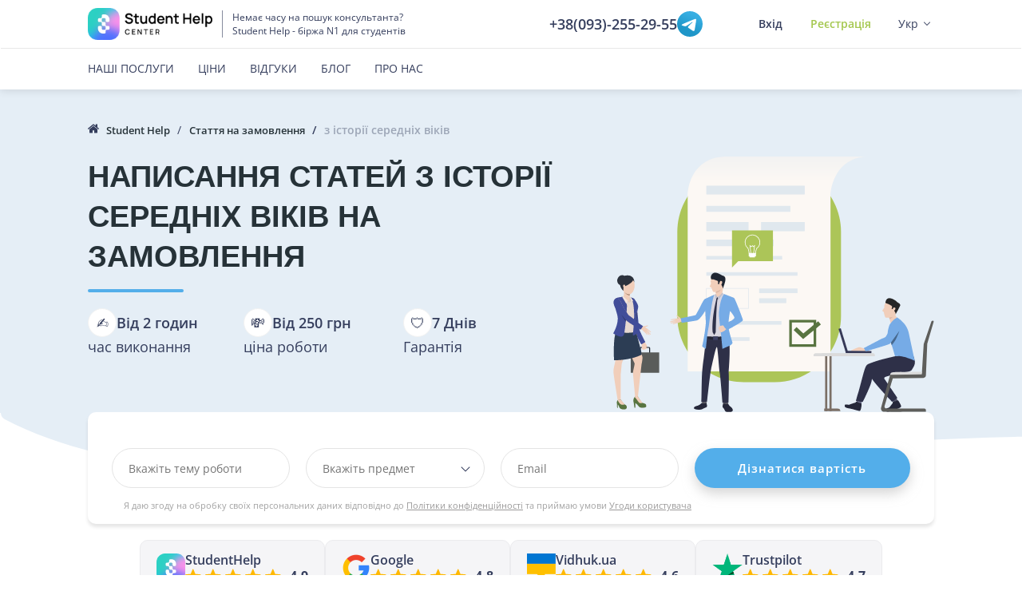

--- FILE ---
content_type: text/html; charset=utf-8
request_url: https://studenthelp.com.ua/uk/statya/istorija-srednih-vekov
body_size: 19664
content:
<!DOCTYPE html>
<html>
<head>
    <meta charset="utf-8">
<meta name="viewport" content="user-scalable=no, initial-scale=1, maximum-scale=1, minimum-scale=1, width=device-width, height=device-height">
<meta name="apple-mobile-web-app-title" content="StudentHelp" />



    <title>Написання статей з історії середніх віків на замовлення за доступною ціною - наукові, аналітичні</title>
    <meta name="description" content="Купити статтю з історії середніх віків на замовлення за доступною ціною можна на сайті Student Help. Ми гарантуємо 100% якість роботи." />

     
    
    
    <link rel="preconnect" href="https://www.googletagmanager.com" crossorigin="anonymous" />

    <link rel="alternate" hreflang="ru" href="https://studenthelp.com.ua/statya/istorija-srednih-vekov" />
    <link rel="alternate" hreflang="uk" href="https://studenthelp.com.ua/uk/statya/istorija-srednih-vekov" />

        <link rel="canonical" href="https://studenthelp.com.ua/uk/statya/istorija-srednih-vekov">





        <script type="application/ld+json">
        {"@context":"https://schema.org","@type":"BreadcrumbList","itemListElement":[{"@type":"ListItem","position":1,"item":{"@id":"https://studenthelp.com.ua/uk","name":"Student Help"}},{"@type":"ListItem","position":2,"item":{"@id":"https://studenthelp.com.ua/uk/statya","name":"Стаття на замовлення"}},{"@type":"ListItem","position":3,"item":{"name":"з історії середніх віків"}}]}
    </script>
    <script type="application/ld+json">
        {"@context":"https://schema.org","@type":"Organization","name":"Student Help","url":"https://studenthelp.com.ua","email":"support@studenthelp.com.ua","telephone":"+38(093)-255-29-55","logo":{"@type":"ImageObject","url":"https://studenthelp.com.ua/img/logo.png","caption":"Student Help","inLanguage":"uk-UA"}}
    </script>
    <script type="application/ld+json">
        {"@context":"https://schema.org","@type":"Product","name":"Стаття з історії середніх віків","description":"Купити статтю з історії середніх віків на замовлення за доступною ціною можна на сайті Student Help. Ми гарантуємо 100% якість роботи.","url":"https://studenthelp.com.ua/uk/statya/istorija-srednih-vekov","brand":{"@type":"Brand","name":"Student Help"},"aggregateRating":{"@type":"AggregateRating","ratingValue":"4.9","reviewCount":3,"bestRating":5,"worstRating":1},"offers":{"@type":"Offer","priceCurrency":"UAH","price":"250","priceValidUntil":"2027-01-23","availability":"http://schema.org/InStock","seller":{"@type":"Organization","name":"Student Help"}}}
    </script>


    <link rel="apple-touch-icon" sizes="57x57" href="/favicons/apple-icon-57x57.png">
<link rel="apple-touch-icon" sizes="60x60" href="/favicons/apple-icon-60x60.png">
<link rel="apple-touch-icon" sizes="72x72" href="/favicons/apple-icon-72x72.png">
<link rel="apple-touch-icon" sizes="76x76" href="/favicons/apple-icon-76x76.png">
<link rel="apple-touch-icon" sizes="114x114" href="/favicons/apple-icon-114x114.png">
<link rel="apple-touch-icon" sizes="120x120" href="/favicons/apple-icon-120x120.png">
<link rel="apple-touch-icon" sizes="144x144" href="/favicons/apple-icon-144x144.png">
<link rel="apple-touch-icon" sizes="152x152" href="/favicons/apple-icon-152x152.png">
<link rel="apple-touch-icon" sizes="180x180" href="/favicons/apple-icon-180x180.png">

<link rel="icon" type="image/png" sizes="192x192" href="/favicons/android-icon-192x192.png">
<link rel="icon" type="image/png" sizes="48x48" href="/favicons/favicon-48x48.png">
<link rel="icon" type="image/png" sizes="32x32" href="/favicons/favicon-32x32.png">
<link rel="icon" type="image/png" sizes="16x16" href="/favicons/favicon-16x16.png">
<link rel="icon" href="/favicons/favicon.ico">

<link rel="manifest" href="/favicons/manifest.json">

    <link href="/Content/home-css?v=bBPqcyWLNsAcc8290Wwr3tF1Hj44uf_4AjxcUiSuQe41" rel="stylesheet"/>


    
    <link href="/content/range-slider?v=uK_-89w6se_TtRrSrbXhtJIryTZuZcBvbnvmk-tb_Ok1" rel="stylesheet"/>

    <link href="/content/work-type?v=_s_IQdiY4nNo-z6zneWbmbaWF3LvrhCjknF4euqRHBE1" rel="stylesheet"/>



    <style type="text/css">@font-face {font-family:Open Sans;font-style:normal;font-weight:300;src:url(/cf-fonts/s/open-sans/5.0.20/vietnamese/300/normal.woff2);unicode-range:U+0102-0103,U+0110-0111,U+0128-0129,U+0168-0169,U+01A0-01A1,U+01AF-01B0,U+0300-0301,U+0303-0304,U+0308-0309,U+0323,U+0329,U+1EA0-1EF9,U+20AB;font-display:swap;}@font-face {font-family:Open Sans;font-style:normal;font-weight:300;src:url(/cf-fonts/s/open-sans/5.0.20/greek/300/normal.woff2);unicode-range:U+0370-03FF;font-display:swap;}@font-face {font-family:Open Sans;font-style:normal;font-weight:300;src:url(/cf-fonts/s/open-sans/5.0.20/hebrew/300/normal.woff2);unicode-range:U+0590-05FF,U+200C-2010,U+20AA,U+25CC,U+FB1D-FB4F;font-display:swap;}@font-face {font-family:Open Sans;font-style:normal;font-weight:300;src:url(/cf-fonts/s/open-sans/5.0.20/latin/300/normal.woff2);unicode-range:U+0000-00FF,U+0131,U+0152-0153,U+02BB-02BC,U+02C6,U+02DA,U+02DC,U+0304,U+0308,U+0329,U+2000-206F,U+2074,U+20AC,U+2122,U+2191,U+2193,U+2212,U+2215,U+FEFF,U+FFFD;font-display:swap;}@font-face {font-family:Open Sans;font-style:normal;font-weight:300;src:url(/cf-fonts/s/open-sans/5.0.20/greek-ext/300/normal.woff2);unicode-range:U+1F00-1FFF;font-display:swap;}@font-face {font-family:Open Sans;font-style:normal;font-weight:300;src:url(/cf-fonts/s/open-sans/5.0.20/cyrillic-ext/300/normal.woff2);unicode-range:U+0460-052F,U+1C80-1C88,U+20B4,U+2DE0-2DFF,U+A640-A69F,U+FE2E-FE2F;font-display:swap;}@font-face {font-family:Open Sans;font-style:normal;font-weight:300;src:url(/cf-fonts/s/open-sans/5.0.20/latin-ext/300/normal.woff2);unicode-range:U+0100-02AF,U+0304,U+0308,U+0329,U+1E00-1E9F,U+1EF2-1EFF,U+2020,U+20A0-20AB,U+20AD-20CF,U+2113,U+2C60-2C7F,U+A720-A7FF;font-display:swap;}@font-face {font-family:Open Sans;font-style:normal;font-weight:300;src:url(/cf-fonts/s/open-sans/5.0.20/cyrillic/300/normal.woff2);unicode-range:U+0301,U+0400-045F,U+0490-0491,U+04B0-04B1,U+2116;font-display:swap;}@font-face {font-family:Open Sans;font-style:normal;font-weight:400;src:url(/cf-fonts/s/open-sans/5.0.20/greek-ext/400/normal.woff2);unicode-range:U+1F00-1FFF;font-display:swap;}@font-face {font-family:Open Sans;font-style:normal;font-weight:400;src:url(/cf-fonts/s/open-sans/5.0.20/latin-ext/400/normal.woff2);unicode-range:U+0100-02AF,U+0304,U+0308,U+0329,U+1E00-1E9F,U+1EF2-1EFF,U+2020,U+20A0-20AB,U+20AD-20CF,U+2113,U+2C60-2C7F,U+A720-A7FF;font-display:swap;}@font-face {font-family:Open Sans;font-style:normal;font-weight:400;src:url(/cf-fonts/s/open-sans/5.0.20/latin/400/normal.woff2);unicode-range:U+0000-00FF,U+0131,U+0152-0153,U+02BB-02BC,U+02C6,U+02DA,U+02DC,U+0304,U+0308,U+0329,U+2000-206F,U+2074,U+20AC,U+2122,U+2191,U+2193,U+2212,U+2215,U+FEFF,U+FFFD;font-display:swap;}@font-face {font-family:Open Sans;font-style:normal;font-weight:400;src:url(/cf-fonts/s/open-sans/5.0.20/hebrew/400/normal.woff2);unicode-range:U+0590-05FF,U+200C-2010,U+20AA,U+25CC,U+FB1D-FB4F;font-display:swap;}@font-face {font-family:Open Sans;font-style:normal;font-weight:400;src:url(/cf-fonts/s/open-sans/5.0.20/greek/400/normal.woff2);unicode-range:U+0370-03FF;font-display:swap;}@font-face {font-family:Open Sans;font-style:normal;font-weight:400;src:url(/cf-fonts/s/open-sans/5.0.20/cyrillic/400/normal.woff2);unicode-range:U+0301,U+0400-045F,U+0490-0491,U+04B0-04B1,U+2116;font-display:swap;}@font-face {font-family:Open Sans;font-style:normal;font-weight:400;src:url(/cf-fonts/s/open-sans/5.0.20/vietnamese/400/normal.woff2);unicode-range:U+0102-0103,U+0110-0111,U+0128-0129,U+0168-0169,U+01A0-01A1,U+01AF-01B0,U+0300-0301,U+0303-0304,U+0308-0309,U+0323,U+0329,U+1EA0-1EF9,U+20AB;font-display:swap;}@font-face {font-family:Open Sans;font-style:normal;font-weight:400;src:url(/cf-fonts/s/open-sans/5.0.20/cyrillic-ext/400/normal.woff2);unicode-range:U+0460-052F,U+1C80-1C88,U+20B4,U+2DE0-2DFF,U+A640-A69F,U+FE2E-FE2F;font-display:swap;}@font-face {font-family:Open Sans;font-style:normal;font-weight:600;src:url(/cf-fonts/s/open-sans/5.0.20/greek/600/normal.woff2);unicode-range:U+0370-03FF;font-display:swap;}@font-face {font-family:Open Sans;font-style:normal;font-weight:600;src:url(/cf-fonts/s/open-sans/5.0.20/latin/600/normal.woff2);unicode-range:U+0000-00FF,U+0131,U+0152-0153,U+02BB-02BC,U+02C6,U+02DA,U+02DC,U+0304,U+0308,U+0329,U+2000-206F,U+2074,U+20AC,U+2122,U+2191,U+2193,U+2212,U+2215,U+FEFF,U+FFFD;font-display:swap;}@font-face {font-family:Open Sans;font-style:normal;font-weight:600;src:url(/cf-fonts/s/open-sans/5.0.20/cyrillic/600/normal.woff2);unicode-range:U+0301,U+0400-045F,U+0490-0491,U+04B0-04B1,U+2116;font-display:swap;}@font-face {font-family:Open Sans;font-style:normal;font-weight:600;src:url(/cf-fonts/s/open-sans/5.0.20/greek-ext/600/normal.woff2);unicode-range:U+1F00-1FFF;font-display:swap;}@font-face {font-family:Open Sans;font-style:normal;font-weight:600;src:url(/cf-fonts/s/open-sans/5.0.20/hebrew/600/normal.woff2);unicode-range:U+0590-05FF,U+200C-2010,U+20AA,U+25CC,U+FB1D-FB4F;font-display:swap;}@font-face {font-family:Open Sans;font-style:normal;font-weight:600;src:url(/cf-fonts/s/open-sans/5.0.20/latin-ext/600/normal.woff2);unicode-range:U+0100-02AF,U+0304,U+0308,U+0329,U+1E00-1E9F,U+1EF2-1EFF,U+2020,U+20A0-20AB,U+20AD-20CF,U+2113,U+2C60-2C7F,U+A720-A7FF;font-display:swap;}@font-face {font-family:Open Sans;font-style:normal;font-weight:600;src:url(/cf-fonts/s/open-sans/5.0.20/vietnamese/600/normal.woff2);unicode-range:U+0102-0103,U+0110-0111,U+0128-0129,U+0168-0169,U+01A0-01A1,U+01AF-01B0,U+0300-0301,U+0303-0304,U+0308-0309,U+0323,U+0329,U+1EA0-1EF9,U+20AB;font-display:swap;}@font-face {font-family:Open Sans;font-style:normal;font-weight:600;src:url(/cf-fonts/s/open-sans/5.0.20/cyrillic-ext/600/normal.woff2);unicode-range:U+0460-052F,U+1C80-1C88,U+20B4,U+2DE0-2DFF,U+A640-A69F,U+FE2E-FE2F;font-display:swap;}@font-face {font-family:Open Sans;font-style:normal;font-weight:700;src:url(/cf-fonts/s/open-sans/5.0.20/greek/700/normal.woff2);unicode-range:U+0370-03FF;font-display:swap;}@font-face {font-family:Open Sans;font-style:normal;font-weight:700;src:url(/cf-fonts/s/open-sans/5.0.20/latin-ext/700/normal.woff2);unicode-range:U+0100-02AF,U+0304,U+0308,U+0329,U+1E00-1E9F,U+1EF2-1EFF,U+2020,U+20A0-20AB,U+20AD-20CF,U+2113,U+2C60-2C7F,U+A720-A7FF;font-display:swap;}@font-face {font-family:Open Sans;font-style:normal;font-weight:700;src:url(/cf-fonts/s/open-sans/5.0.20/greek-ext/700/normal.woff2);unicode-range:U+1F00-1FFF;font-display:swap;}@font-face {font-family:Open Sans;font-style:normal;font-weight:700;src:url(/cf-fonts/s/open-sans/5.0.20/cyrillic-ext/700/normal.woff2);unicode-range:U+0460-052F,U+1C80-1C88,U+20B4,U+2DE0-2DFF,U+A640-A69F,U+FE2E-FE2F;font-display:swap;}@font-face {font-family:Open Sans;font-style:normal;font-weight:700;src:url(/cf-fonts/s/open-sans/5.0.20/hebrew/700/normal.woff2);unicode-range:U+0590-05FF,U+200C-2010,U+20AA,U+25CC,U+FB1D-FB4F;font-display:swap;}@font-face {font-family:Open Sans;font-style:normal;font-weight:700;src:url(/cf-fonts/s/open-sans/5.0.20/vietnamese/700/normal.woff2);unicode-range:U+0102-0103,U+0110-0111,U+0128-0129,U+0168-0169,U+01A0-01A1,U+01AF-01B0,U+0300-0301,U+0303-0304,U+0308-0309,U+0323,U+0329,U+1EA0-1EF9,U+20AB;font-display:swap;}@font-face {font-family:Open Sans;font-style:normal;font-weight:700;src:url(/cf-fonts/s/open-sans/5.0.20/latin/700/normal.woff2);unicode-range:U+0000-00FF,U+0131,U+0152-0153,U+02BB-02BC,U+02C6,U+02DA,U+02DC,U+0304,U+0308,U+0329,U+2000-206F,U+2074,U+20AC,U+2122,U+2191,U+2193,U+2212,U+2215,U+FEFF,U+FFFD;font-display:swap;}@font-face {font-family:Open Sans;font-style:normal;font-weight:700;src:url(/cf-fonts/s/open-sans/5.0.20/cyrillic/700/normal.woff2);unicode-range:U+0301,U+0400-045F,U+0490-0491,U+04B0-04B1,U+2116;font-display:swap;}</style>

    <script>
        var IsAuthenticated = 'False';
        var UserId = '0';
        var LanguageId = '1';
    </script>

    
<!-- Google tag (gtag.js) -->
<script async src="https://www.googletagmanager.com/gtag/js?id=G-1FPFC77NHP"></script>
<script>
    window.dataLayer = window.dataLayer || [];
    function gtag() { dataLayer.push(arguments); }
    gtag('js', new Date());

    gtag('config', 'G-1FPFC77NHP');
</script>

    <script type="text/javascript">
    window.helpcrunchSettings = {
        organization: 'studenthelp',
        appId: '91e2f3ae-6288-404d-9f63-1834d65db6ff',
    };
</script>

<script type="text/javascript">
    (function(w,d){var hS=w.helpcrunchSettings;if(!hS||!hS.organization){return;}var widgetSrc='https://'+hS.organization+'.widget.helpcrunch.com/';w.HelpCrunch=function(){w.HelpCrunch.q.push(arguments)};w.HelpCrunch.q=[];function r(){if (d.querySelector('script[src="' + widgetSrc + '"')) { return; }var s=d.createElement('script');s.async=1;s.type='text/javascript';s.src=widgetSrc;(d.body||d.head).appendChild(s);}if(d.readyState === 'complete'||hS.loadImmediately){r();} else if(w.attachEvent){w.attachEvent('onload',r)}else{w.addEventListener('load',r,false)}})(window, document)
</script>
</head>
<body>

    
<header class="head-menu" id="head-menu">
    <nav class="navbar">
        <div class="navbar__wrap">
            <div class="navbar-customer">
                <div class="navbar__top">
                    <div class="size stretch">
                        <div class="navbar__wrap">
                            <div class="navbar-toggle mod_rotate_r pull-left" data-open="mobile-menu">
                                <div class="mod__menu_bar">
                                    <span class="mod__bar"></span>
                                    <span class="mod__bar"></span>
                                    <span class="mod__bar"></span>
                                </div>
                            </div>
                            <div class="navbar-header">
                                <a class="navbar-brand" href="https://studenthelp.com.ua/uk">
                                    <img src="/img/logo.png" alt="Student Help">
                                </a>
                                <div class="brand-tagline">
                                    <span>Немає часу на пошук консультанта?</span>
<span>Student Help - біржа N1 для студентів</span>
                                </div>
                            </div>
                            <div class="navbar__callback" style="gap: 16px">
                                <a href="tel:+38(093)-255-29-55" style="align-items: center; display: flex; gap: 4px">
                                    <span style="font-size: 18px">+38(093)-255-29-55</span>
                                </a>
                                <a rel="nofollow noopener noreferrer" href="https://t.me/studenthelp_ua">
                                    <img height="32" src="/img/social/Telegram.svg" alt="Telegram" />
                                </a>
                            </div> 

                                <ul class="navbar__control">
                                    <li class="navbar__control_item type_login">
                                        <a data-toggle=modal data-target=#login>Вхід</a>
                                    </li>

                                    <li class="navbar__control_item type_reg">
                                        <a class="text-green" data-toggle="modal" data-target="#registration">Реєстрація</a>
                                    </li>

                                    <li class="navbar__control_item type_language">
                                        <div class="language" data-event="language">
                                            <span class="dropdown-arrow">Укр</span>
                                            <div class="language__list" data-open="language">
                                                <ul class="nav">
                                                        <li class="language__list-item">
                                                            <a data-id="1" data-href="/uk/statya/istorija-srednih-vekov" href="#" class="block">Українська</a>
                                                        </li>
                                                        <li class="language__list-item">
                                                            <a data-id="2" data-href="/statya/istorija-srednih-vekov" href="#" class="block">Русский</a>
                                                        </li>
                                                </ul>
                                            </div>
                                        </div>
                                    </li>
                                </ul>
                                <div class="account-in">
                                    <a data-toggle=modal data-target=#login class="btn btn-green">Вхід</a>
                                </div>
                        </div>
                    </div>
                </div>
                <div class="navbar__bot" data-menu="mobile">
                    <div class="size stretch">
                        <div class="navbar__wrap">
                            <ul class="navbar__home nav">
                                <li>
                                    <a href="https://studenthelp.com.ua/uk">
                                        Головна
                                    </a>
                                </li>
                            </ul>
                            <ul class="navbar__routing nav">
                                        <li class=" dropdown-arrow">
                                            <a href="#" class="collapsed" data-target="#header-services" data-toggle="collapse" aria-expanded="false">Наші послуги</a>
                                            <div id="header-services" class="menu-catalog-dropdown collapse" aria-expanded="false">
    <ul class="menu-catalog__container nav">
        <li class="">
            <a href="https://studenthelp.com.ua/uk/kursovaya-rabota">Курсова робота</a>
        </li>
        <li class="">
            <a href="https://studenthelp.com.ua/uk/diplomnaya-rabota">Дипломна робота</a>
        </li>
        <li class="">
            <a href="https://studenthelp.com.ua/uk/referat">Реферат</a>
        </li>
        <li class="">
            <a href="https://studenthelp.com.ua/uk/statya">Стаття</a>
        </li>
        <li class="">
            <a href="https://studenthelp.com.ua/uk/esse">Есе</a>
        </li>
        <li class="">
            <a href="https://studenthelp.com.ua/uk/kontrolnaya-rabota">Контрольна робота</a>
        </li>
        <li class="">
            <a href="https://studenthelp.com.ua/uk/otchet-po-praktike">Звіт з практики</a>
        </li>
        <li class="">
            <a href="https://studenthelp.com.ua/uk/individualnoe-domashnee-zadanie">Домашнє завдання</a>
        </li>
        <li class="">
            <a href="https://studenthelp.com.ua/uk/reshenie-zadach">Розв&#39;язання задач</a>
        </li>
    </ul>
</div>
                                        </li>
                                        <li class="">
                                                <a href="/uk/services-and-prices">Ціни</a>
                                        </li>
                                        <li class="">
                                                <a href="/uk/reviews">Відгуки</a>
                                        </li>
                                        <li class="">
                                                <a href="/uk/blog">Блог</a>
                                        </li>
                                        <li class="">
                                                <a rel="nofollow" href="/uk/about">Про нас</a>
                                        </li>
                            </ul>
                            <div class="navbar__control_autorisation">
                                <a data-toggle=modal data-target=#login class="btn btn-green btn-extra">Вхід</a>
                                <div class="navbar__text">Ще не зареєстровані?</div>
                                <a class="text-green" data-toggle="modal" data-target="#registration">Реєстрація</a>
                                <div class="navbar__control_call">
                                    <svg class="messanger_icon">
                                        <use xmlns:xlink="http://www.w3.org/1999/xlink" xlink:href="/img/icons-lib.svg#phone"></use>
                                    </svg>
                                    <a href="tel:+38(093)-255-29-55">+38(093)-255-29-55</a>
                                </div>
                            </div>
                        </div>
                    </div>
                </div>
            </div>
        </div>
    </nav>
</header>

    <div class="wrapper">
        


<div class="welcome">
    <div class="size">
        <ol class="breadcrumb">
        <li class="">
                <svg class="breadcrumb__icon">
                    <use xmlns:xlink="http://www.w3.org/1999/xlink" xlink:href="/img/icons-lib.svg#home"></use>
                </svg>               
                            <a href="https://studenthelp.com.ua/uk">
                    <span>Student Help</span>
                </a>
        </li>
        <li class="">
                            <a href="https://studenthelp.com.ua/uk/statya">
                    <span>Стаття на замовлення</span>
                </a>
        </li>
        <li class="active">
                            <span>з історії середніх віків</span>
        </li>
</ol>


        <div class="service-cover">
            <div class="service-cover_vertical">
                <div class="welcome__text">
                    <h1 class="title-underline title-underline_blue">Написання статей з історії середніх віків на замовлення</h1>
                    <div class="welcome__description">

                    </div>

                    <div class="benefit-container">
                        <div class="benefit__elem">
                            <div class="benefit__row">
                                <i>✍️</i>
                                <span class="benefit__name">Від 2 годин</span>
                            </div>
                            <div class="benefit__row">час виконання</div>
                        </div>
                        <div class="benefit__elem">
                            <div class="benefit__row">
                                <i>💸</i>
                                <span class="benefit__name">Від 250 грн</span>
                            </div>
                            <div class="benefit__row">ціна роботи</div>
                        </div>
                        <div class="benefit__elem">
                            <div class="benefit__row">
                                <i>🛡️</i>
                                <span class="benefit__name">7 Днів</span>
                            </div>
                            <div class="benefit__row">Гарантія</div>
                        </div>
                    </div>
                </div>
            </div>
            <div class="welcome__img welcome__task-page-img"></div>
        </div>
    </div>
    <div class="wave-bottom"></div>
</div>

<div class="size">
    <form action="/uk/auth/createandregistration" autocomplete="off" class="welcome-form form" data-ajax="true" data-ajax-begin="orderForms.FormOnBegin" data-ajax-complete="orderForms.FormOnComplete" data-ajax-failure="orderForms.FormError" data-ajax-success="orderForms.WorkTypeOrderFormSuccess" id="form0" method="post"><input data-val="true" data-val-number="The field Тип роботи must be a number." data-val-required="Обов&#39;язкове поле" id="TaskTypeId" name="TaskTypeId" type="hidden" value="8" /><input data-val="true" data-val-required="The OrderFormType field is required." id="OrderFormType" name="OrderFormType" type="hidden" value="WorkTypeOrderForm" /><input data-val="true" data-val-required="The BonusTypeId field is required." id="BonusTypeId" name="BonusTypeId" type="hidden" value="Undefined" /><input id="AffiliateKey" name="AffiliateKey" type="hidden" value="" />    <div class="form__line">
        <div class="form__line_md item__theme">
            <div class="modern-element__input_container">
                <div class="modern-element modern-element_margin_0">
                    <input class="modern-element__input" data-val="true" data-val-required="Обов&#39;язкове поле" id="Theme" name="Theme" placeholder="Вкажіть тему роботи" type="text" value="" />
                </div>
                <span class="field-validation-valid validation" data-valmsg-for="Theme" data-valmsg-replace="true"></span>
            </div>
        </div>

        <div class="form__line_md item__subject">
            <div class="modern-element__select_container">
                <div class="modern-element jsDropdown modern-element_margin_0" data-allow-create="true" id="dropDownWorkTypeOrderFormSubject">
                    <input class="modern-element__input jsDropdownLabel jsLabel" id="SubjectName" name="SubjectName" placeholder="Вкажіть предмет" required="required" type="text" value="" />
                    <div class="modern-element__select_options jsDropdownOptions">
                        <ul class="nav custome-group">
</ul>
  
                        <input data-val="true" data-val-number="The field Предмет must be a number." data-val-required="Обов&#39;язкове поле" id="SubjectId" name="SubjectId" type="hidden" value="106" />
                    </div>
                </div>
                <span class="field-validation-valid validation" data-valmsg-for="SubjectName" data-valmsg-replace="false" style="display:none">Обов&#39;язкове поле</span>
            </div>
        </div>
        <div class="form__line_md item__email">
            <div class="modern-element__input_container">
                <div class="modern-element modern-element_margin_0">
                    <input class="modern-element__input" data-val="true" data-val-regex="E-mail вказано з помилкою!" data-val-regex-pattern="^[A-Za-z0-9._%+-]+@[A-Za-z0-9.-]+\.[A-Za-z]{1,8}$" data-val-required="Обов&#39;язкове поле" id="Email" name="Email" placeholder="Email" required="required" type="text" value="" />
                </div>
                <span class="field-validation-valid validation jsModernError" data-valmsg-for="Email" data-valmsg-replace="true"></span>
            </div>
        </div>
        <div class="item__action">
            <input type="submit" class="btn btn_big btn-blue btn-extra full" value="Дізнатися вартість">
        </div>
    </div>
    <br/>
    <div class="label-policy">
        <label for="TermsAndConditions">Я даю згоду на обробку своїх персональних даних відповідно до <a href="/privacy-policy">Політики конфіденційності</a> та приймаю умови <a href="/user-agreement">Угоди користувача</a></label>
    </div>
</form>

    <div class="raviews-box">
    <a href="#reviews" class="raviews-box__item">
        <img height="36" src="/img/logo_short.png" alt="StudentHelp logo">
        <div class="raviews-box__block">
            <div class="raviews-box__name">StudentHelp</div>
            <div class="stars-holder">
                <svg class="star-icon icon_orange" xmlns="http://www.w3.org/2000/svg" xmlns:xlink="http://www.w3.org/1999/xlink">
                    <image class="star-icon icon_orange" xlink:href="/img/star_orange.svg"></image>
                </svg>
                <svg class="star-icon icon_orange" xmlns="http://www.w3.org/2000/svg" xmlns:xlink="http://www.w3.org/1999/xlink">
                    <image class="star-icon icon_orange" xlink:href="/img/star_orange.svg"></image>
                </svg>
                <svg class="star-icon icon_orange" xmlns="http://www.w3.org/2000/svg" xmlns:xlink="http://www.w3.org/1999/xlink">
                    <image class="star-icon icon_orange" xlink:href="/img/star_orange.svg"></image>
                </svg>
                <svg class="star-icon icon_orange" xmlns="http://www.w3.org/2000/svg" xmlns:xlink="http://www.w3.org/1999/xlink">
                    <image class="star-icon icon_orange" xlink:href="/img/star_orange.svg"></image>
                </svg>
                <svg class="star-icon icon_orange" xmlns="http://www.w3.org/2000/svg" xmlns:xlink="http://www.w3.org/1999/xlink">
                    <image class="star-icon icon_orange" xlink:href="/img/star_orange.svg"></image>
                </svg>
                <span>4.9</span>
            </div>
        </div>
    </a>
    <a href="#reviews" class="raviews-box__item">
        <img height="36" src="/img/google-logo.png" alt="Google logo">
        <div class="raviews-box__block">
            <div class="raviews-box__name">Google</div>
            <div class="stars-holder">
                <svg class="star-icon icon_orange" xmlns="http://www.w3.org/2000/svg" xmlns:xlink="http://www.w3.org/1999/xlink">
                    <image class="star-icon icon_orange" xlink:href="/img/star_orange.svg"></image>
                </svg>
                <svg class="star-icon icon_orange" xmlns="http://www.w3.org/2000/svg" xmlns:xlink="http://www.w3.org/1999/xlink">
                    <image class="star-icon icon_orange" xlink:href="/img/star_orange.svg"></image>
                </svg>
                <svg class="star-icon icon_orange" xmlns="http://www.w3.org/2000/svg" xmlns:xlink="http://www.w3.org/1999/xlink">
                    <image class="star-icon icon_orange" xlink:href="/img/star_orange.svg"></image>
                </svg>
                <svg class="star-icon icon_orange" xmlns="http://www.w3.org/2000/svg" xmlns:xlink="http://www.w3.org/1999/xlink">
                    <image class="star-icon icon_orange" xlink:href="/img/star_orange.svg"></image>
                </svg>
                <svg class="star-icon icon_orange" xmlns="http://www.w3.org/2000/svg" xmlns:xlink="http://www.w3.org/1999/xlink">
                    <image class="star-icon icon_orange" xlink:href="/img/star_orange.svg"></image>
                </svg>
                <span>4.8</span>
            </div>
        </div>
    </a>
    <a href="#reviews" class="raviews-box__item">
        <img height="36" src="/img/otzyvua-logo.png" alt="VidhukUa logo">
        <div class="raviews-box__block">
            <div class="raviews-box__name">Vidhuk.ua</div>
            <div class="stars-holder">
                <svg class="star-icon icon_orange" xmlns="http://www.w3.org/2000/svg" xmlns:xlink="http://www.w3.org/1999/xlink">
                    <image class="star-icon icon_orange" xlink:href="/img/star_orange.svg"></image>
                </svg>
                <svg class="star-icon icon_orange" xmlns="http://www.w3.org/2000/svg" xmlns:xlink="http://www.w3.org/1999/xlink">
                    <image class="star-icon icon_orange" xlink:href="/img/star_orange.svg"></image>
                </svg>
                <svg class="star-icon icon_orange" xmlns="http://www.w3.org/2000/svg" xmlns:xlink="http://www.w3.org/1999/xlink">
                    <image class="star-icon icon_orange" xlink:href="/img/star_orange.svg"></image>
                </svg>
                <svg class="star-icon icon_orange" xmlns="http://www.w3.org/2000/svg" xmlns:xlink="http://www.w3.org/1999/xlink">
                    <image class="star-icon icon_orange" xlink:href="/img/star_orange.svg"></image>
                </svg>
                <svg class="star-icon icon_orange" xmlns="http://www.w3.org/2000/svg" xmlns:xlink="http://www.w3.org/1999/xlink">
                    <image class="star-icon icon_orange" xlink:href="/img/star_orange.svg"></image>
                </svg>
                <span>4.6</span>
            </div>
        </div>
    </a>
    <a href="https://www.trustpilot.com/review/studenthelp.com.ua" rel="nofollow noopener noreferrer" target="_blank" class="raviews-box__item">
        <img height="36" src="/img/trustpilot.png" alt="Trustpilot" />
        <div class="raviews-box__block">
            <div class="raviews-box__name">Trustpilot</div>
            <div class="stars-holder">
                <svg class="star-icon icon_orange" xmlns="http://www.w3.org/2000/svg" xmlns:xlink="http://www.w3.org/1999/xlink">
                    <image class="star-icon icon_orange" xlink:href="/img/star_orange.svg"></image>
                </svg>
                <svg class="star-icon icon_orange" xmlns="http://www.w3.org/2000/svg" xmlns:xlink="http://www.w3.org/1999/xlink">
                    <image class="star-icon icon_orange" xlink:href="/img/star_orange.svg"></image>
                </svg>
                <svg class="star-icon icon_orange" xmlns="http://www.w3.org/2000/svg" xmlns:xlink="http://www.w3.org/1999/xlink">
                    <image class="star-icon icon_orange" xlink:href="/img/star_orange.svg"></image>
                </svg>
                <svg class="star-icon icon_orange" xmlns="http://www.w3.org/2000/svg" xmlns:xlink="http://www.w3.org/1999/xlink">
                    <image class="star-icon icon_orange" xlink:href="/img/star_orange.svg"></image>
                </svg>
                <svg class="star-icon icon_orange" xmlns="http://www.w3.org/2000/svg" xmlns:xlink="http://www.w3.org/1999/xlink">
                    <image class="star-icon icon_orange" xlink:href="/img/star_orange.svg"></image>
                </svg>
                <span>4.7</span>
            </div>
        </div>
    </a>
</div>

    <div class="how-it-work">
    <h2 class="tg-title">Як замовити статтю з історії середніх віків</h2>
    <div class="benefits__items-container">
        <div class="benefits__item">
            <svg class="benefits__icon">
                <use xmlns:xlink="http://www.w3.org/1999/xlink" xlink:href="/img/work-type/icons-wt.svg#work-add"></use>
            </svg>
            <div class="items-name">
                <span>Чесна ціна — 250 грн</span>
            </div>
            <div class="items-description">Ви платите не за &quot;текст заради галочки&quot;, а за якісну роботу, написану експертом. Без переплат. Без прихованих умов</div>
        </div>
        <div class="benefits__item">
            <svg class="benefits__icon">
                <use xmlns:xlink="http://www.w3.org/1999/xlink" xlink:href="/img/work-type/icons-wt.svg#author"></use>
            </svg>
            <div class="items-name">
                <span>Швидко — від 2 днів</span> 
            </div>
            <div class="items-description">Терміново? Не проблема. Ми цінуємо ваш час, тому стартуємо роботу в той же день</div>
        </div>
        <div class="benefits__item">
            <svg class="benefits__icon">
                <use xmlns:xlink="http://www.w3.org/1999/xlink" xlink:href="/img/work-type/icons-wt.svg#guarantee"></use>
            </svg>
            <div class="items-name">
                <span>Живі експерти, а не ШІ</span> 
            </div>
            <div class="items-description"> У нас немає ботів та генераторів. Вашу роботу пише людина з профільною освітою та досвідом. Справжній фахівець, якому можна довіряти</div>
        </div>
        <div class="benefits__item">
            <svg class="benefits__icon">
                <use xmlns:xlink="http://www.w3.org/1999/xlink" xlink:href="/img/work-type/icons-wt.svg#get-work"></use>
            </svg>
            <div class="items-name">
                <span>Гарантія повернення — без суперечок</span>
            </div>
            <div class="items-description">Щось пішло не так? Ми не сперечаємося - Просто повертаємо гроші</div>
        </div>
    </div>
    <div class="action">
        <a class="btn btn_big btn-extra btn-green" data-toggle="modal" data-target="#order-form">Замовити роботу</a>
    </div>
</div>

</div>

<div class="advantages">
    <div class="size">
        <div class="tg-title">Чому статті з історії середніх віків замовляють у нас</div>
        <div class="advantages__container">
            <div class="advantages__item">
                <div class="aa"></div>
                <div class="advantages__price">
                    Від 250 грн
                </div>
                <div class="advantages__description">
                    <div class="advantages__description_title">вартість роботи</div>
                    <div class="advantages__description_text">
                        Вже через невеликий термін ви знайдете виконавця, який візьметься за вашу роботу, якщо вам необхідна допомога з написанням статті. При цьому, швидше за все, ви будете вибирати відразу з декількох консультантів.
                    </div>
                </div>
            </div>
            <div class="advantages__item">
                <div class="advantages__price">
                    Від 2 годин
                </div>
                <div class="advantages__description">
                    <div class="advantages__description_title">термін виконання</div>
                    <div class="advantages__description_text">
                        До нас регулярно звертаються студенти з Києва та інших міст України, для написання текстових матеріалів на замовлення. Недорого, швидко та з гарантіями якості — ось чому вибирають саме нас тисячі клієнтів.
                    </div>
                </div>
            </div>
            <div class="action">
                <a class="btn btn_big btn-extra btn-green" data-toggle="modal" data-target="#order-form">Замовити роботу</a>
            </div>
        </div>
        <svg class="icon-books">
            <use xmlns:xlink="http://www.w3.org/1999/xlink" xlink:href="/img/work-type/icons-wt.svg#books"></use>
        </svg>
    </div>
</div>



<div class="calculator">
    <div class="size">
        <h2 class="tg-title">Скільки коштує стаття з історії середніх віків</h2>
<form action="/uk/auth/createandregistration" autocomplete="off" class="calculator-container" data-ajax="true" data-ajax-begin="orderForms.FormOnBegin" data-ajax-complete="orderForms.FormOnComplete" data-ajax-failure="orderForms.FormError" data-ajax-success="orderForms.CalculatorCheckPriceSuccess" id="calc-order-form" method="post">            <div class="calculator__form">
                <div class="calculator__form_row">
                    <div class="modern-element__select">
                        <label class="modern-element__label" for="TaskTypeId">Тип роботи</label>
                        <div class="modern-element modern-element__select_container jsDropdown" id="dropDownCalculatorType">
                            <input class="modern-element__input jsDropdownLabel jsLabel" id="TypeList_Value" name="TypeList.Value" placeholder="Вкажіть тип" required="required" type="text" value="" />
                            <div class="modern-element__select_options jsDropdownOptions">
                                <ul class="nav custome-group">
</ul>
  
                                <input data-val="true" data-val-number="The field Тип роботи must be a number." data-val-required="Обов&#39;язкове поле" id="TaskTypeId" name="TaskTypeId" type="hidden" value="8" />
                            </div>
                        </div>
                    </div>
                    <div class="calculator__trackbar">
                        <label class="modern-element__label" for="PageNumber">Кількість сторінок</label>
                        <input class="counter jsDefaultPageNumber" data-val="true" data-val-ignore="true" data-val-number="The field Кількість сторінок must be a number." data-val-range="Поле має містити ціле число" data-val-range-max="2147483647" data-val-range-min="0" data-val-required="The Кількість сторінок field is required." id="PageNumber" name="PageNumber" type="text" value="0" />
                        <div class="slider jsSliderPageNumber"></div>
                    </div>
                </div>
                <div class="calculator__form_row">
                    <div class="modern-element__select">
                        <label class="modern-element__label" for="SubjectId">Предмет</label>
                        <div class="modern-element modern-element__select_container jsDropdown" data-allow-create="true" id="dropDownCalculatorSubject">
                            <input class="modern-element__input jsDropdownLabel jsLabel" id="SubjectName" name="SubjectName" placeholder="Вкажіть предмет" required="required" type="text" value="" />
                            <div class="modern-element__select_options jsDropdownOptions">
                                <ul class="nav custome-group">
</ul>
  
                                <input data-val="true" data-val-number="The field Предмет must be a number." data-val-required="Обов&#39;язкове поле" id="SubjectId" name="SubjectId" type="hidden" value="106" />
                            </div>
                        </div>
                        <span class="field-validation-valid validation" data-valmsg-for="SubjectName" data-valmsg-replace="false" style="display:none">Обов&#39;язкове поле</span>
                    </div>
                    <div class="calculator__trackbar">
                        <div>
                            <label class="modern-element__label" for="Originality">Унікальність</label>
                            <input class="counter jsDefaultOriginality" data-val="true" data-val-ignore="true" data-val-number="The field Унікальність must be a number." data-val-range="Унікальність повинна бути в діапазоні [0-100]" data-val-range-max="100" data-val-range-min="0" data-val-required="The Унікальність field is required." id="Originality" name="Originality" type="text" value="0" />
                            <div class="slider jsSliderOriginality"></div>
                        </div>
                    </div>
                </div>
            </div>
            <div class="calculator__display">
                <div class="calculator__display_skin">
                    <span class="jsCalculatorTypeTitle" data-type-default="Вартість {TYPE_NAME}:">Вартість роботи:</span>
                    <span class="calculator__display_price jsDefaultPrice"></span>
                </div>
            </div>
            <div class="calculator__order">
                <div class="calculator__subtitle">Оцінимо вашу роботу протягом 30 хв!</div>
                <div class="order-container">
                    <div class="form__line">
                        <div class="form__line_md2">
                            <div class="modern-element__input_container">
                                <div class="modern-element">
                                    <input class="modern-element__input" data-val="true" data-val-regex="E-mail вказано з помилкою!" data-val-regex-pattern="^[A-Za-z0-9._%+-]+@[A-Za-z0-9.-]+\.[A-Za-z]{1,8}$" data-val-required="Обов&#39;язкове поле" id="Email" name="Email" placeholder="Email" required="required" type="text" value="" />
                                </div>
                                <span class="field-validation-valid validation jsModernError" data-valmsg-for="Email" data-valmsg-replace="true"></span>
                            </div>
                        </div>
                        <div class="form__line_md">
                            <input type="submit" class="btn btn_big btn-blue btn-extra full" value="Замовити роботу">
                        </div>
                    </div>
                    <div class="label-policy">
                        <label for="TermsAndConditions">Я даю згоду на обробку своїх персональних даних відповідно до <a href="/privacy-policy">Політики конфіденційності</a> та приймаю умови <a href="/user-agreement">Угоди користувача</a></label>
                    </div>
                </div>
            </div>
<input data-val="true" data-val-number="The field Попередня вартість must be a number." data-val-range="Поле має містити ціле число" data-val-range-max="2147483647" data-val-range-min="0" id="Price" name="Price" type="hidden" value="" /><input data-val="true" data-val-required="Обов&#39;язкове поле" id="Theme" name="Theme" type="hidden" value="" /><input data-val="true" data-val-required="The BonusTypeId field is required." id="BonusTypeId" name="BonusTypeId" type="hidden" value="Undefined" /><input data-val="true" data-val-required="The OrderFormType field is required." id="OrderFormType" name="OrderFormType" type="hidden" value="WorkTypeCalculatorOrderForm" /></form>    </div>
</div>
<div id="reviews" class="reviews">
    <div class="size">
        <div class="reviews__head">
            <h2 class="tg-title">Відгуки наших клієнтів</h2>
            <div class="reviews-holder__item">
                <div class="reviews__head_item">
                    <span>Середня оцінка</span>
                    <div class="reviews__mark">
                        <svg class="reviews__icon icon_green">
                            <use xmlns:xlink="http://www.w3.org/1999/xlink" xlink:href="/img/icons-lib.svg#star-new"></use>
                        </svg>
                        4,9
                    </div>
                </div>
                <div class="reviews__head_item">
                    <span>Відгуки</span>
                    <div class="reviews__counter">
                        <svg class="reviews__icon icon-user" style="fill:#53aeea">
                            <use xmlns:xlink="http://www.w3.org/1999/xlink" xlink:href="/img/icons-lib.svg#user"></use>
                        </svg>
                        18513
                    </div>
                </div>
            </div>
        </div>
        <ul class="nav nav-pills raviews-example" role="tablist">
            <li role="presentation" class="active"><a href="#tab1" role="tab" data-toggle="tab">StudentHelp</a></li>
            <li role="presentation"><a href="#tab2" role="tab" data-toggle="tab">Google</a></li>
            <li role="presentation"><a href="#tab3" role="tab" data-toggle="tab">Vidhuk.ua</a></li> 
        </ul>
        <div class="reviews__body tab-content" role="tabpanel">
            <div id="tab1" class="tab-pane fade active in">
                <div class="owl-carousel owl-theme jsUserCommentListOwl">
                        <div class="owl-carousel__item_holder">
                            <div class="owl-carousel__item">
                                <div class="carousel__item_head">
                                    <div class="carousel__ava">
                                        <img class="carousel__ava owl-lazy" data-src="/ShcData/DefaultImg/avatar/orig/student.jpg" alt="Igorian1gera6 avatar">
                                    </div>
                                    <div class="reviews-carousel__item_info">
                                        <div class="carousel__name">Igorian1gera6</div>
                                        <div class="carousel__stars">
                                                <svg class="star-icon icon_orange">
                                                    <use xmlns:xlink="http://www.w3.org/1999/xlink" xlink:href="/img/icons-lib.svg#star-new"></use>
                                                </svg>
                                                <svg class="star-icon icon_orange">
                                                    <use xmlns:xlink="http://www.w3.org/1999/xlink" xlink:href="/img/icons-lib.svg#star-new"></use>
                                                </svg>
                                                <svg class="star-icon icon_orange">
                                                    <use xmlns:xlink="http://www.w3.org/1999/xlink" xlink:href="/img/icons-lib.svg#star-new"></use>
                                                </svg>
                                                <svg class="star-icon icon_orange">
                                                    <use xmlns:xlink="http://www.w3.org/1999/xlink" xlink:href="/img/icons-lib.svg#star-new"></use>
                                                </svg>
                                                <svg class="star-icon icon_orange">
                                                    <use xmlns:xlink="http://www.w3.org/1999/xlink" xlink:href="/img/icons-lib.svg#star-new"></use>
                                                </svg>

                                            <span>(5,0)</span>
                                        </div>
                                    </div>
                                </div>
                                <div class="carousel__item_description">
                                    Очень ответственная девушка которая переживает за работу, и дорабатывает в случае необходимости, абсолютно рекомендую!
                                </div>
                                <span calss="reviews-carousel__item_data">12 вересня 2025 о 12:59</span>
                            </div>
                        </div>
                        <div class="owl-carousel__item_holder">
                            <div class="owl-carousel__item">
                                <div class="carousel__item_head">
                                    <div class="carousel__ava">
                                        <img class="carousel__ava owl-lazy" data-src="/ShcData/DefaultImg/avatar/orig/student.jpg" alt="curious xenobot avatar">
                                    </div>
                                    <div class="reviews-carousel__item_info">
                                        <div class="carousel__name">curious xenobot</div>
                                        <div class="carousel__stars">
                                                <svg class="star-icon icon_orange">
                                                    <use xmlns:xlink="http://www.w3.org/1999/xlink" xlink:href="/img/icons-lib.svg#star-new"></use>
                                                </svg>
                                                <svg class="star-icon icon_orange">
                                                    <use xmlns:xlink="http://www.w3.org/1999/xlink" xlink:href="/img/icons-lib.svg#star-new"></use>
                                                </svg>
                                                <svg class="star-icon icon_orange">
                                                    <use xmlns:xlink="http://www.w3.org/1999/xlink" xlink:href="/img/icons-lib.svg#star-new"></use>
                                                </svg>
                                                <svg class="star-icon icon_orange">
                                                    <use xmlns:xlink="http://www.w3.org/1999/xlink" xlink:href="/img/icons-lib.svg#star-new"></use>
                                                </svg>

                                                <svg class="star-icon icon_gray">
                                                    <use xmlns:xlink="http://www.w3.org/1999/xlink" xlink:href="/img/icons-lib.svg#star-new"></use>
                                                </svg>
                                            <span>(4,0)</span>
                                        </div>
                                    </div>
                                </div>
                                <div class="carousel__item_description">
                                    + якість статті
- тайм-менеджмент

Була написана дуже непогана серйозна стаття у доволі прискіпливий науковий журнал &#128077; Як на мене, це один із самих інтелектуально важких видів статей. Та консультантка впоралась гарно, було помітно авторство текста і мислеутворення, а також відсутність шаблонного мислення ШІ (або просто вміло використовувався цей інструмент).

На жаль не можу поставити 5 зірок, бо тайм-менеджмент був провалений повністю.

Сподіваюся консультантка стане більш досвідченою в обговоренні рамок часу складних робіт.
                                </div>
                                <span calss="reviews-carousel__item_data">18 серпня 2025 о 21:13</span>
                            </div>
                        </div>
                        <div class="owl-carousel__item_holder">
                            <div class="owl-carousel__item">
                                <div class="carousel__item_head">
                                    <div class="carousel__ava">
                                        <img class="carousel__ava owl-lazy" data-src="/ShcData/DefaultImg/avatar/orig/student.jpg" alt="Zomb1ni1698 avatar">
                                    </div>
                                    <div class="reviews-carousel__item_info">
                                        <div class="carousel__name">Zomb1ni1698</div>
                                        <div class="carousel__stars">
                                                <svg class="star-icon icon_orange">
                                                    <use xmlns:xlink="http://www.w3.org/1999/xlink" xlink:href="/img/icons-lib.svg#star-new"></use>
                                                </svg>
                                                <svg class="star-icon icon_orange">
                                                    <use xmlns:xlink="http://www.w3.org/1999/xlink" xlink:href="/img/icons-lib.svg#star-new"></use>
                                                </svg>
                                                <svg class="star-icon icon_orange">
                                                    <use xmlns:xlink="http://www.w3.org/1999/xlink" xlink:href="/img/icons-lib.svg#star-new"></use>
                                                </svg>
                                                <svg class="star-icon icon_orange">
                                                    <use xmlns:xlink="http://www.w3.org/1999/xlink" xlink:href="/img/icons-lib.svg#star-new"></use>
                                                </svg>
                                                <svg class="star-icon icon_orange">
                                                    <use xmlns:xlink="http://www.w3.org/1999/xlink" xlink:href="/img/icons-lib.svg#star-new"></use>
                                                </svg>

                                            <span>(5,0)</span>
                                        </div>
                                    </div>
                                </div>
                                <div class="carousel__item_description">
                                    Задоволений, робота виконана якісно та вчасно, прийняли у вибагливу редакцію без проблем. Рекомендую до співпраці!
                                </div>
                                <span calss="reviews-carousel__item_data">15 серпня 2025 о 16:45</span>
                            </div>
                        </div>
                        <div class="owl-carousel__item_holder">
                            <div class="owl-carousel__item">
                                <div class="carousel__item_head">
                                    <div class="carousel__ava">
                                        <img class="carousel__ava owl-lazy" data-src="/ShcData/DefaultImg/avatar/orig/student.jpg" alt="vavileon201915 avatar">
                                    </div>
                                    <div class="reviews-carousel__item_info">
                                        <div class="carousel__name">vavileon201915</div>
                                        <div class="carousel__stars">
                                                <svg class="star-icon icon_orange">
                                                    <use xmlns:xlink="http://www.w3.org/1999/xlink" xlink:href="/img/icons-lib.svg#star-new"></use>
                                                </svg>
                                                <svg class="star-icon icon_orange">
                                                    <use xmlns:xlink="http://www.w3.org/1999/xlink" xlink:href="/img/icons-lib.svg#star-new"></use>
                                                </svg>
                                                <svg class="star-icon icon_orange">
                                                    <use xmlns:xlink="http://www.w3.org/1999/xlink" xlink:href="/img/icons-lib.svg#star-new"></use>
                                                </svg>
                                                <svg class="star-icon icon_orange">
                                                    <use xmlns:xlink="http://www.w3.org/1999/xlink" xlink:href="/img/icons-lib.svg#star-new"></use>
                                                </svg>
                                                <svg class="star-icon icon_orange">
                                                    <use xmlns:xlink="http://www.w3.org/1999/xlink" xlink:href="/img/icons-lib.svg#star-new"></use>
                                                </svg>

                                            <span>(5,0)</span>
                                        </div>
                                    </div>
                                </div>
                                <div class="carousel__item_description">
                                    Висококваліфікована виконавиця, завжди готова вислухати пріоритети замовника та максимально відреагувати. Рекомендую
                                </div>
                                <span calss="reviews-carousel__item_data">13 серпня 2025 о 22:54</span>
                            </div>
                        </div>
                        <div class="owl-carousel__item_holder">
                            <div class="owl-carousel__item">
                                <div class="carousel__item_head">
                                    <div class="carousel__ava">
                                        <img class="carousel__ava owl-lazy" data-src="/ShcData/DefaultImg/avatar/orig/student.jpg" alt="pheonix201288 avatar">
                                    </div>
                                    <div class="reviews-carousel__item_info">
                                        <div class="carousel__name">pheonix201288</div>
                                        <div class="carousel__stars">
                                                <svg class="star-icon icon_orange">
                                                    <use xmlns:xlink="http://www.w3.org/1999/xlink" xlink:href="/img/icons-lib.svg#star-new"></use>
                                                </svg>
                                                <svg class="star-icon icon_orange">
                                                    <use xmlns:xlink="http://www.w3.org/1999/xlink" xlink:href="/img/icons-lib.svg#star-new"></use>
                                                </svg>
                                                <svg class="star-icon icon_orange">
                                                    <use xmlns:xlink="http://www.w3.org/1999/xlink" xlink:href="/img/icons-lib.svg#star-new"></use>
                                                </svg>
                                                <svg class="star-icon icon_orange">
                                                    <use xmlns:xlink="http://www.w3.org/1999/xlink" xlink:href="/img/icons-lib.svg#star-new"></use>
                                                </svg>
                                                <svg class="star-icon icon_orange">
                                                    <use xmlns:xlink="http://www.w3.org/1999/xlink" xlink:href="/img/icons-lib.svg#star-new"></use>
                                                </svg>

                                            <span>(5,0)</span>
                                        </div>
                                    </div>
                                </div>
                                <div class="carousel__item_description">
                                    Дуже задоволений виконаними роботами, все на високому рівні. Пані Марія швидко відписує та враховує всі вимоги по завданню. Рекомендую!
                                </div>
                                <span calss="reviews-carousel__item_data">12 серпня 2025 о 10:46</span>
                            </div>
                        </div>
                        <div class="owl-carousel__item_holder">
                            <div class="owl-carousel__item">
                                <div class="carousel__item_head">
                                    <div class="carousel__ava">
                                        <img class="carousel__ava owl-lazy" data-src="/ShcData/DefaultImg/avatar/orig/student.jpg" alt="volodymyrchornyi894 avatar">
                                    </div>
                                    <div class="reviews-carousel__item_info">
                                        <div class="carousel__name">volodymyrchornyi894</div>
                                        <div class="carousel__stars">
                                                <svg class="star-icon icon_orange">
                                                    <use xmlns:xlink="http://www.w3.org/1999/xlink" xlink:href="/img/icons-lib.svg#star-new"></use>
                                                </svg>
                                                <svg class="star-icon icon_orange">
                                                    <use xmlns:xlink="http://www.w3.org/1999/xlink" xlink:href="/img/icons-lib.svg#star-new"></use>
                                                </svg>
                                                <svg class="star-icon icon_orange">
                                                    <use xmlns:xlink="http://www.w3.org/1999/xlink" xlink:href="/img/icons-lib.svg#star-new"></use>
                                                </svg>
                                                <svg class="star-icon icon_orange">
                                                    <use xmlns:xlink="http://www.w3.org/1999/xlink" xlink:href="/img/icons-lib.svg#star-new"></use>
                                                </svg>
                                                <svg class="star-icon icon_orange">
                                                    <use xmlns:xlink="http://www.w3.org/1999/xlink" xlink:href="/img/icons-lib.svg#star-new"></use>
                                                </svg>

                                            <span>(5,0)</span>
                                        </div>
                                    </div>
                                </div>
                                <div class="carousel__item_description">
                                    Все чудово, виконав завдання у відповідності до заданих критеріїв. Буду ще звертатись до цього консультанта.
                                </div>
                                <span calss="reviews-carousel__item_data">28 липня 2025 о 18:36</span>
                            </div>
                        </div>
                        <div class="owl-carousel__item_holder">
                            <div class="owl-carousel__item">
                                <div class="carousel__item_head">
                                    <div class="carousel__ava">
                                        <img class="carousel__ava owl-lazy" data-src="/ShcData/DefaultImg/avatar/orig/student.jpg" alt="albbert7777 avatar">
                                    </div>
                                    <div class="reviews-carousel__item_info">
                                        <div class="carousel__name">albbert7777</div>
                                        <div class="carousel__stars">
                                                <svg class="star-icon icon_orange">
                                                    <use xmlns:xlink="http://www.w3.org/1999/xlink" xlink:href="/img/icons-lib.svg#star-new"></use>
                                                </svg>

                                                <svg class="star-icon icon_gray">
                                                    <use xmlns:xlink="http://www.w3.org/1999/xlink" xlink:href="/img/icons-lib.svg#star-new"></use>
                                                </svg>
                                                <svg class="star-icon icon_gray">
                                                    <use xmlns:xlink="http://www.w3.org/1999/xlink" xlink:href="/img/icons-lib.svg#star-new"></use>
                                                </svg>
                                                <svg class="star-icon icon_gray">
                                                    <use xmlns:xlink="http://www.w3.org/1999/xlink" xlink:href="/img/icons-lib.svg#star-new"></use>
                                                </svg>
                                                <svg class="star-icon icon_gray">
                                                    <use xmlns:xlink="http://www.w3.org/1999/xlink" xlink:href="/img/icons-lib.svg#star-new"></use>
                                                </svg>
                                            <span>(1,0)</span>
                                        </div>
                                    </div>
                                </div>
                                <div class="carousel__item_description">
                                    Жахливо виконана робота. Виконавець нічого не переробив, усю роботу довелося переписувати мені. Не рекомендую цього виконавця.
                                </div>
                                <span calss="reviews-carousel__item_data">15 червня 2025 о 00:19</span>
                            </div>
                        </div>
                        <div class="owl-carousel__item_holder">
                            <div class="owl-carousel__item">
                                <div class="carousel__item_head">
                                    <div class="carousel__ava">
                                        <img class="carousel__ava owl-lazy" data-src="/ShcData/DefaultImg/avatar/orig/student.jpg" alt="anbudjenko49 avatar">
                                    </div>
                                    <div class="reviews-carousel__item_info">
                                        <div class="carousel__name">anbudjenko49</div>
                                        <div class="carousel__stars">
                                                <svg class="star-icon icon_orange">
                                                    <use xmlns:xlink="http://www.w3.org/1999/xlink" xlink:href="/img/icons-lib.svg#star-new"></use>
                                                </svg>
                                                <svg class="star-icon icon_orange">
                                                    <use xmlns:xlink="http://www.w3.org/1999/xlink" xlink:href="/img/icons-lib.svg#star-new"></use>
                                                </svg>
                                                <svg class="star-icon icon_orange">
                                                    <use xmlns:xlink="http://www.w3.org/1999/xlink" xlink:href="/img/icons-lib.svg#star-new"></use>
                                                </svg>
                                                <svg class="star-icon icon_orange">
                                                    <use xmlns:xlink="http://www.w3.org/1999/xlink" xlink:href="/img/icons-lib.svg#star-new"></use>
                                                </svg>
                                                <svg class="star-icon icon_orange">
                                                    <use xmlns:xlink="http://www.w3.org/1999/xlink" xlink:href="/img/icons-lib.svg#star-new"></use>
                                                </svg>

                                            <span>(5,0)</span>
                                        </div>
                                    </div>
                                </div>
                                <div class="carousel__item_description">
                                    Робота виконана якісно та відповідає поставленим вимогам. Дякую за старанність.
                                </div>
                                <span calss="reviews-carousel__item_data">22 травня 2025 о 23:48</span>
                            </div>
                        </div>
                        <div class="owl-carousel__item_holder">
                            <div class="owl-carousel__item">
                                <div class="carousel__item_head">
                                    <div class="carousel__ava">
                                        <img class="carousel__ava owl-lazy" data-src="/ShcData/DefaultImg/avatar/orig/student.jpg" alt="deadfriend4449 avatar">
                                    </div>
                                    <div class="reviews-carousel__item_info">
                                        <div class="carousel__name">deadfriend4449</div>
                                        <div class="carousel__stars">
                                                <svg class="star-icon icon_orange">
                                                    <use xmlns:xlink="http://www.w3.org/1999/xlink" xlink:href="/img/icons-lib.svg#star-new"></use>
                                                </svg>
                                                <svg class="star-icon icon_orange">
                                                    <use xmlns:xlink="http://www.w3.org/1999/xlink" xlink:href="/img/icons-lib.svg#star-new"></use>
                                                </svg>
                                                <svg class="star-icon icon_orange">
                                                    <use xmlns:xlink="http://www.w3.org/1999/xlink" xlink:href="/img/icons-lib.svg#star-new"></use>
                                                </svg>
                                                <svg class="star-icon icon_orange">
                                                    <use xmlns:xlink="http://www.w3.org/1999/xlink" xlink:href="/img/icons-lib.svg#star-new"></use>
                                                </svg>
                                                <svg class="star-icon icon_orange">
                                                    <use xmlns:xlink="http://www.w3.org/1999/xlink" xlink:href="/img/icons-lib.svg#star-new"></use>
                                                </svg>

                                            <span>(5,0)</span>
                                        </div>
                                    </div>
                                </div>
                                <div class="carousel__item_description">
                                    Швидко допомогли написати статтю. Статтю прийняли, все підійшло, за що дуже вдячний. 
                                </div>
                                <span calss="reviews-carousel__item_data">22 травня 2025 о 18:29</span>
                            </div>
                        </div>
                        <div class="owl-carousel__item_holder">
                            <div class="owl-carousel__item">
                                <div class="carousel__item_head">
                                    <div class="carousel__ava">
                                        <img class="carousel__ava owl-lazy" data-src="/ShcData/DefaultImg/avatar/orig/student.jpg" alt="Lissy avatar">
                                    </div>
                                    <div class="reviews-carousel__item_info">
                                        <div class="carousel__name">Lissy</div>
                                        <div class="carousel__stars">
                                                <svg class="star-icon icon_orange">
                                                    <use xmlns:xlink="http://www.w3.org/1999/xlink" xlink:href="/img/icons-lib.svg#star-new"></use>
                                                </svg>
                                                <svg class="star-icon icon_orange">
                                                    <use xmlns:xlink="http://www.w3.org/1999/xlink" xlink:href="/img/icons-lib.svg#star-new"></use>
                                                </svg>
                                                <svg class="star-icon icon_orange">
                                                    <use xmlns:xlink="http://www.w3.org/1999/xlink" xlink:href="/img/icons-lib.svg#star-new"></use>
                                                </svg>
                                                <svg class="star-icon icon_orange">
                                                    <use xmlns:xlink="http://www.w3.org/1999/xlink" xlink:href="/img/icons-lib.svg#star-new"></use>
                                                </svg>
                                                <svg class="star-icon icon_orange">
                                                    <use xmlns:xlink="http://www.w3.org/1999/xlink" xlink:href="/img/icons-lib.svg#star-new"></use>
                                                </svg>

                                            <span>(5,0)</span>
                                        </div>
                                    </div>
                                </div>
                                <div class="carousel__item_description">
                                    Дуже задоволена роботою консультанта! Роботу зробив надзвичайно гарно, швидко, якісно та професійно! Рекомендую!
                                </div>
                                <span calss="reviews-carousel__item_data">29 березня 2025 о 19:47</span>
                            </div>
                        </div>
                </div>

                <div class="arrows">
                    <div class="action-arrows">
                        <div class="action-arrow__prev disabled jsUserCommentListArrowPrev"></div>
                        <div class="action-arrow__next jsUserCommentListArrowNext"></div>
                    </div>
                </div>
            </div>
            <div id="tab2" class="tab-pane fade">
                <div class="owl-carousel owl-theme jsUserCommentGoogleListOwl">
                        <div class="owl-carousel__item_holder">
                            <div class="owl-carousel__item">
                                <div class="carousel__item_head">
                                    <div class="carousel__ava">
                                        <div class="avatar" style="background-color: #67b4b2">І</div>
                                    </div>
                                    <div class="reviews-carousel__item_info">
                                        <a rel="nofollow noopener noreferrer" target="_blank" href="https://maps.app.goo.gl/nENZd3HdPyr5ppD97" class="carousel__name">Ірина Євтушенко</a>
                                        <div class="carousel__stars">
                                                <svg class="star-icon icon_orange" xmlns="http://www.w3.org/2000/svg" xmlns:xlink="http://www.w3.org/1999/xlink">
                                                    <image class="star-icon icon_orange" xlink:href="/img/star_orange.svg"></image>
                                                </svg>
                                                <svg class="star-icon icon_orange" xmlns="http://www.w3.org/2000/svg" xmlns:xlink="http://www.w3.org/1999/xlink">
                                                    <image class="star-icon icon_orange" xlink:href="/img/star_orange.svg"></image>
                                                </svg>
                                                <svg class="star-icon icon_orange" xmlns="http://www.w3.org/2000/svg" xmlns:xlink="http://www.w3.org/1999/xlink">
                                                    <image class="star-icon icon_orange" xlink:href="/img/star_orange.svg"></image>
                                                </svg>
                                                <svg class="star-icon icon_orange" xmlns="http://www.w3.org/2000/svg" xmlns:xlink="http://www.w3.org/1999/xlink">
                                                    <image class="star-icon icon_orange" xlink:href="/img/star_orange.svg"></image>
                                                </svg>
                                                <svg class="star-icon icon_orange" xmlns="http://www.w3.org/2000/svg" xmlns:xlink="http://www.w3.org/1999/xlink">
                                                    <image class="star-icon icon_orange" xlink:href="/img/star_orange.svg"></image>
                                                </svg>

                                            <span>(5,0)</span>
                                        </div>
                                    </div>
                                </div>
                                <div class="carousel__item_description">Хороший сайт!все зрозуміло та надійно
</div>
                            </div>
                        </div>
                        <div class="owl-carousel__item_holder">
                            <div class="owl-carousel__item">
                                <div class="carousel__item_head">
                                    <div class="carousel__ava">
                                        <div class="avatar" style="background-color: #06ace5">К</div>
                                    </div>
                                    <div class="reviews-carousel__item_info">
                                        <a rel="nofollow noopener noreferrer" target="_blank" href="https://maps.app.goo.gl/vUPK4txw8tLbkyRT9" class="carousel__name">Катерина Ус</a>
                                        <div class="carousel__stars">
                                                <svg class="star-icon icon_orange" xmlns="http://www.w3.org/2000/svg" xmlns:xlink="http://www.w3.org/1999/xlink">
                                                    <image class="star-icon icon_orange" xlink:href="/img/star_orange.svg"></image>
                                                </svg>
                                                <svg class="star-icon icon_orange" xmlns="http://www.w3.org/2000/svg" xmlns:xlink="http://www.w3.org/1999/xlink">
                                                    <image class="star-icon icon_orange" xlink:href="/img/star_orange.svg"></image>
                                                </svg>
                                                <svg class="star-icon icon_orange" xmlns="http://www.w3.org/2000/svg" xmlns:xlink="http://www.w3.org/1999/xlink">
                                                    <image class="star-icon icon_orange" xlink:href="/img/star_orange.svg"></image>
                                                </svg>
                                                <svg class="star-icon icon_orange" xmlns="http://www.w3.org/2000/svg" xmlns:xlink="http://www.w3.org/1999/xlink">
                                                    <image class="star-icon icon_orange" xlink:href="/img/star_orange.svg"></image>
                                                </svg>
                                                <svg class="star-icon icon_orange" xmlns="http://www.w3.org/2000/svg" xmlns:xlink="http://www.w3.org/1999/xlink">
                                                    <image class="star-icon icon_orange" xlink:href="/img/star_orange.svg"></image>
                                                </svg>

                                            <span>(5,0)</span>
                                        </div>
                                    </div>
                                </div>
                                <div class="carousel__item_description">Зверталася з індивідуальним кресленням, і результат перевершив всі мої очікування.
Фахівці компанії працюють швидко, уважно ставляться до всіх побажань та пропонують оптимальні рішення. Виконання замовлення було чітким, точним і відповідало всім необхідним стандартам. Оперативно реагували на питання та на всіх етапах роботи були на зв’язку.</div>
                            </div>
                        </div>
                        <div class="owl-carousel__item_holder">
                            <div class="owl-carousel__item">
                                <div class="carousel__item_head">
                                    <div class="carousel__ava">
                                        <div class="avatar" style="background-color: #7e57c2">Б</div>
                                    </div>
                                    <div class="reviews-carousel__item_info">
                                        <a rel="nofollow noopener noreferrer" target="_blank" href="https://maps.app.goo.gl/xMruLJC9v2PUwari8" class="carousel__name">Богдана Нікітіна</a>
                                        <div class="carousel__stars">
                                                <svg class="star-icon icon_orange" xmlns="http://www.w3.org/2000/svg" xmlns:xlink="http://www.w3.org/1999/xlink">
                                                    <image class="star-icon icon_orange" xlink:href="/img/star_orange.svg"></image>
                                                </svg>
                                                <svg class="star-icon icon_orange" xmlns="http://www.w3.org/2000/svg" xmlns:xlink="http://www.w3.org/1999/xlink">
                                                    <image class="star-icon icon_orange" xlink:href="/img/star_orange.svg"></image>
                                                </svg>
                                                <svg class="star-icon icon_orange" xmlns="http://www.w3.org/2000/svg" xmlns:xlink="http://www.w3.org/1999/xlink">
                                                    <image class="star-icon icon_orange" xlink:href="/img/star_orange.svg"></image>
                                                </svg>
                                                <svg class="star-icon icon_orange" xmlns="http://www.w3.org/2000/svg" xmlns:xlink="http://www.w3.org/1999/xlink">
                                                    <image class="star-icon icon_orange" xlink:href="/img/star_orange.svg"></image>
                                                </svg>
                                                <svg class="star-icon icon_orange" xmlns="http://www.w3.org/2000/svg" xmlns:xlink="http://www.w3.org/1999/xlink">
                                                    <image class="star-icon icon_orange" xlink:href="/img/star_orange.svg"></image>
                                                </svg>

                                            <span>(5,0)</span>
                                        </div>
                                    </div>
                                </div>
                                <div class="carousel__item_description">Дуже вдячна адміністрації сайту за їх комунікацію та допомогу</div>
                            </div>
                        </div>
                        <div class="owl-carousel__item_holder">
                            <div class="owl-carousel__item">
                                <div class="carousel__item_head">
                                    <div class="carousel__ava">
                                        <div class="avatar" style="background-color: #5c6bc0">Ю</div>
                                    </div>
                                    <div class="reviews-carousel__item_info">
                                        <a rel="nofollow noopener noreferrer" target="_blank" href="https://maps.app.goo.gl/BkEPb8Ppa1mVTLEQ6" class="carousel__name">Юра Гапусенко</a>
                                        <div class="carousel__stars">
                                                <svg class="star-icon icon_orange" xmlns="http://www.w3.org/2000/svg" xmlns:xlink="http://www.w3.org/1999/xlink">
                                                    <image class="star-icon icon_orange" xlink:href="/img/star_orange.svg"></image>
                                                </svg>
                                                <svg class="star-icon icon_orange" xmlns="http://www.w3.org/2000/svg" xmlns:xlink="http://www.w3.org/1999/xlink">
                                                    <image class="star-icon icon_orange" xlink:href="/img/star_orange.svg"></image>
                                                </svg>
                                                <svg class="star-icon icon_orange" xmlns="http://www.w3.org/2000/svg" xmlns:xlink="http://www.w3.org/1999/xlink">
                                                    <image class="star-icon icon_orange" xlink:href="/img/star_orange.svg"></image>
                                                </svg>
                                                <svg class="star-icon icon_orange" xmlns="http://www.w3.org/2000/svg" xmlns:xlink="http://www.w3.org/1999/xlink">
                                                    <image class="star-icon icon_orange" xlink:href="/img/star_orange.svg"></image>
                                                </svg>
                                                <svg class="star-icon icon_orange" xmlns="http://www.w3.org/2000/svg" xmlns:xlink="http://www.w3.org/1999/xlink">
                                                    <image class="star-icon icon_orange" xlink:href="/img/star_orange.svg"></image>
                                                </svg>

                                            <span>(5,0)</span>
                                        </div>
                                    </div>
                                </div>
                                <div class="carousel__item_description">Мені сподобалось. Перший раз звертався до подібної фірми за допомогою, все пояснили, домовились про вартість та сроки виконання. Зробили навіть трохи швидше, я задоволений. За необхідності буду звертатись ще.</div>
                            </div>
                        </div>
                        <div class="owl-carousel__item_holder">
                            <div class="owl-carousel__item">
                                <div class="carousel__item_head">
                                    <div class="carousel__ava">
                                        <div class="avatar" style="background-color: #5d4037">І</div>
                                    </div>
                                    <div class="reviews-carousel__item_info">
                                        <a rel="nofollow noopener noreferrer" target="_blank" href="https://maps.app.goo.gl/tp1ACX2WTx6nTEv56" class="carousel__name">Іванна Вікторівна</a>
                                        <div class="carousel__stars">
                                                <svg class="star-icon icon_orange" xmlns="http://www.w3.org/2000/svg" xmlns:xlink="http://www.w3.org/1999/xlink">
                                                    <image class="star-icon icon_orange" xlink:href="/img/star_orange.svg"></image>
                                                </svg>
                                                <svg class="star-icon icon_orange" xmlns="http://www.w3.org/2000/svg" xmlns:xlink="http://www.w3.org/1999/xlink">
                                                    <image class="star-icon icon_orange" xlink:href="/img/star_orange.svg"></image>
                                                </svg>
                                                <svg class="star-icon icon_orange" xmlns="http://www.w3.org/2000/svg" xmlns:xlink="http://www.w3.org/1999/xlink">
                                                    <image class="star-icon icon_orange" xlink:href="/img/star_orange.svg"></image>
                                                </svg>
                                                <svg class="star-icon icon_orange" xmlns="http://www.w3.org/2000/svg" xmlns:xlink="http://www.w3.org/1999/xlink">
                                                    <image class="star-icon icon_orange" xlink:href="/img/star_orange.svg"></image>
                                                </svg>
                                                <svg class="star-icon icon_orange" xmlns="http://www.w3.org/2000/svg" xmlns:xlink="http://www.w3.org/1999/xlink">
                                                    <image class="star-icon icon_orange" xlink:href="/img/star_orange.svg"></image>
                                                </svg>

                                            <span>(5,0)</span>
                                        </div>
                                    </div>
                                </div>
                                <div class="carousel__item_description">Роботи виконуються якісно і вчасно, оформлення роботи згідно замовлення. Завжди на зв'язку, всі моменти уточнюються і враховуються.</div>
                            </div>
                        </div>
                        <div class="owl-carousel__item_holder">
                            <div class="owl-carousel__item">
                                <div class="carousel__item_head">
                                    <div class="carousel__ava">
                                        <div class="avatar" style="background-color: #f4511e">І</div>
                                    </div>
                                    <div class="reviews-carousel__item_info">
                                        <a rel="nofollow noopener noreferrer" target="_blank" href="https://maps.app.goo.gl/W3rzarCD146kkvg77" class="carousel__name">Ірина Жирко</a>
                                        <div class="carousel__stars">
                                                <svg class="star-icon icon_orange" xmlns="http://www.w3.org/2000/svg" xmlns:xlink="http://www.w3.org/1999/xlink">
                                                    <image class="star-icon icon_orange" xlink:href="/img/star_orange.svg"></image>
                                                </svg>
                                                <svg class="star-icon icon_orange" xmlns="http://www.w3.org/2000/svg" xmlns:xlink="http://www.w3.org/1999/xlink">
                                                    <image class="star-icon icon_orange" xlink:href="/img/star_orange.svg"></image>
                                                </svg>
                                                <svg class="star-icon icon_orange" xmlns="http://www.w3.org/2000/svg" xmlns:xlink="http://www.w3.org/1999/xlink">
                                                    <image class="star-icon icon_orange" xlink:href="/img/star_orange.svg"></image>
                                                </svg>
                                                <svg class="star-icon icon_orange" xmlns="http://www.w3.org/2000/svg" xmlns:xlink="http://www.w3.org/1999/xlink">
                                                    <image class="star-icon icon_orange" xlink:href="/img/star_orange.svg"></image>
                                                </svg>
                                                <svg class="star-icon icon_orange" xmlns="http://www.w3.org/2000/svg" xmlns:xlink="http://www.w3.org/1999/xlink">
                                                    <image class="star-icon icon_orange" xlink:href="/img/star_orange.svg"></image>
                                                </svg>

                                            <span>(5,0)</span>
                                        </div>
                                    </div>
                                </div>
                                <div class="carousel__item_description">Доброго дня ) всі роботи виповненні швидко , вірно ! Дуже дякую
Завжди швиденько відповідають на всі питання ) рекомендую</div>
                            </div>
                        </div>
                        <div class="owl-carousel__item_holder">
                            <div class="owl-carousel__item">
                                <div class="carousel__item_head">
                                    <div class="carousel__ava">
                                        <div class="avatar" style="background-color: #c2175b">L</div>
                                    </div>
                                    <div class="reviews-carousel__item_info">
                                        <a rel="nofollow noopener noreferrer" target="_blank" href="https://maps.app.goo.gl/kZAz7HtQor6W4FSw9" class="carousel__name">Lole Orekhova</a>
                                        <div class="carousel__stars">
                                                <svg class="star-icon icon_orange" xmlns="http://www.w3.org/2000/svg" xmlns:xlink="http://www.w3.org/1999/xlink">
                                                    <image class="star-icon icon_orange" xlink:href="/img/star_orange.svg"></image>
                                                </svg>
                                                <svg class="star-icon icon_orange" xmlns="http://www.w3.org/2000/svg" xmlns:xlink="http://www.w3.org/1999/xlink">
                                                    <image class="star-icon icon_orange" xlink:href="/img/star_orange.svg"></image>
                                                </svg>
                                                <svg class="star-icon icon_orange" xmlns="http://www.w3.org/2000/svg" xmlns:xlink="http://www.w3.org/1999/xlink">
                                                    <image class="star-icon icon_orange" xlink:href="/img/star_orange.svg"></image>
                                                </svg>
                                                <svg class="star-icon icon_orange" xmlns="http://www.w3.org/2000/svg" xmlns:xlink="http://www.w3.org/1999/xlink">
                                                    <image class="star-icon icon_orange" xlink:href="/img/star_orange.svg"></image>
                                                </svg>
                                                <svg class="star-icon icon_orange" xmlns="http://www.w3.org/2000/svg" xmlns:xlink="http://www.w3.org/1999/xlink">
                                                    <image class="star-icon icon_orange" xlink:href="/img/star_orange.svg"></image>
                                                </svg>

                                            <span>(5,0)</span>
                                        </div>
                                    </div>
                                </div>
                                <div class="carousel__item_description">Ви найкращі 😍 все швидко роблять, ніяких проблем не було❤️‍🩹 найкращі, всім рекомендую</div>
                            </div>
                        </div>
                        <div class="owl-carousel__item_holder">
                            <div class="owl-carousel__item">
                                <div class="carousel__item_head">
                                    <div class="carousel__ava">
                                        <div class="avatar" style="background-color: #1ad46d">С</div>
                                    </div>
                                    <div class="reviews-carousel__item_info">
                                        <a rel="nofollow noopener noreferrer" target="_blank" href="https://maps.app.goo.gl/tE4em4cRZostYfFd7" class="carousel__name">Сакура Харуно</a>
                                        <div class="carousel__stars">
                                                <svg class="star-icon icon_orange" xmlns="http://www.w3.org/2000/svg" xmlns:xlink="http://www.w3.org/1999/xlink">
                                                    <image class="star-icon icon_orange" xlink:href="/img/star_orange.svg"></image>
                                                </svg>
                                                <svg class="star-icon icon_orange" xmlns="http://www.w3.org/2000/svg" xmlns:xlink="http://www.w3.org/1999/xlink">
                                                    <image class="star-icon icon_orange" xlink:href="/img/star_orange.svg"></image>
                                                </svg>
                                                <svg class="star-icon icon_orange" xmlns="http://www.w3.org/2000/svg" xmlns:xlink="http://www.w3.org/1999/xlink">
                                                    <image class="star-icon icon_orange" xlink:href="/img/star_orange.svg"></image>
                                                </svg>
                                                <svg class="star-icon icon_orange" xmlns="http://www.w3.org/2000/svg" xmlns:xlink="http://www.w3.org/1999/xlink">
                                                    <image class="star-icon icon_orange" xlink:href="/img/star_orange.svg"></image>
                                                </svg>
                                                <svg class="star-icon icon_orange" xmlns="http://www.w3.org/2000/svg" xmlns:xlink="http://www.w3.org/1999/xlink">
                                                    <image class="star-icon icon_orange" xlink:href="/img/star_orange.svg"></image>
                                                </svg>

                                            <span>(5,0)</span>
                                        </div>
                                    </div>
                                </div>
                                <div class="carousel__item_description">Рекомендую)
</div>
                            </div>
                        </div>
                        <div class="owl-carousel__item_holder">
                            <div class="owl-carousel__item">
                                <div class="carousel__item_head">
                                    <div class="carousel__ava">
                                        <div class="avatar" style="background-color: #8e713b">М</div>
                                    </div>
                                    <div class="reviews-carousel__item_info">
                                        <a rel="nofollow noopener noreferrer" target="_blank" href="https://maps.app.goo.gl/ezHyR6JjyH7SBCm9A" class="carousel__name">Михаил Сынливый</a>
                                        <div class="carousel__stars">
                                                <svg class="star-icon icon_orange" xmlns="http://www.w3.org/2000/svg" xmlns:xlink="http://www.w3.org/1999/xlink">
                                                    <image class="star-icon icon_orange" xlink:href="/img/star_orange.svg"></image>
                                                </svg>
                                                <svg class="star-icon icon_orange" xmlns="http://www.w3.org/2000/svg" xmlns:xlink="http://www.w3.org/1999/xlink">
                                                    <image class="star-icon icon_orange" xlink:href="/img/star_orange.svg"></image>
                                                </svg>
                                                <svg class="star-icon icon_orange" xmlns="http://www.w3.org/2000/svg" xmlns:xlink="http://www.w3.org/1999/xlink">
                                                    <image class="star-icon icon_orange" xlink:href="/img/star_orange.svg"></image>
                                                </svg>
                                                <svg class="star-icon icon_orange" xmlns="http://www.w3.org/2000/svg" xmlns:xlink="http://www.w3.org/1999/xlink">
                                                    <image class="star-icon icon_orange" xlink:href="/img/star_orange.svg"></image>
                                                </svg>
                                                <svg class="star-icon icon_orange" xmlns="http://www.w3.org/2000/svg" xmlns:xlink="http://www.w3.org/1999/xlink">
                                                    <image class="star-icon icon_orange" xlink:href="/img/star_orange.svg"></image>
                                                </svg>

                                            <span>(5,0)</span>
                                        </div>
                                    </div>
                                </div>
                                <div class="carousel__item_description">Постійно замовляю реферати, курсові, презентації, контрольні, лабораторні. Роблять дуже гарно і якісно, викладачі задоволенні. Завжди все вчасно, без затримок. Моя щира рекомендація.</div>
                            </div>
                        </div>
                        <div class="owl-carousel__item_holder">
                            <div class="owl-carousel__item">
                                <div class="carousel__item_head">
                                    <div class="carousel__ava">
                                        <div class="avatar" style="background-color: #bc04db">V</div>
                                    </div>
                                    <div class="reviews-carousel__item_info">
                                        <a rel="nofollow noopener noreferrer" target="_blank" href="https://maps.app.goo.gl/UtFAXkfCbK83Tr5V6" class="carousel__name">Vlad Lindemann</a>
                                        <div class="carousel__stars">
                                                <svg class="star-icon icon_orange" xmlns="http://www.w3.org/2000/svg" xmlns:xlink="http://www.w3.org/1999/xlink">
                                                    <image class="star-icon icon_orange" xlink:href="/img/star_orange.svg"></image>
                                                </svg>
                                                <svg class="star-icon icon_orange" xmlns="http://www.w3.org/2000/svg" xmlns:xlink="http://www.w3.org/1999/xlink">
                                                    <image class="star-icon icon_orange" xlink:href="/img/star_orange.svg"></image>
                                                </svg>
                                                <svg class="star-icon icon_orange" xmlns="http://www.w3.org/2000/svg" xmlns:xlink="http://www.w3.org/1999/xlink">
                                                    <image class="star-icon icon_orange" xlink:href="/img/star_orange.svg"></image>
                                                </svg>
                                                <svg class="star-icon icon_orange" xmlns="http://www.w3.org/2000/svg" xmlns:xlink="http://www.w3.org/1999/xlink">
                                                    <image class="star-icon icon_orange" xlink:href="/img/star_orange.svg"></image>
                                                </svg>
                                                <svg class="star-icon icon_orange" xmlns="http://www.w3.org/2000/svg" xmlns:xlink="http://www.w3.org/1999/xlink">
                                                    <image class="star-icon icon_orange" xlink:href="/img/star_orange.svg"></image>
                                                </svg>

                                            <span>(5,0)</span>
                                        </div>
                                    </div>
                                </div>
                                <div class="carousel__item_description">Заказывал курсовую, сделали за две недели, все ок</div>
                            </div>
                        </div>
                </div>

                <div class="arrows">
                    <div class="action-arrows">
                        <div class="action-arrow__prev disabled jsUserCommentGoogleListArrowPrev"></div>
                        <div class="action-arrow__next jsUserCommentGoogleListArrowNext"></div>
                    </div>
                </div>
            </div>
            <div id="tab3" class="tab-pane fade">
                <div class="owl-carousel owl-theme jsUserCommenVidhukUaListOwl">
                        <div class="owl-carousel__item_holder">
                            <div class="owl-carousel__item">
                                <div class="carousel__item_head">
                                    <div class="carousel__ava">
                                        <div class="avatar" style="background-color: #7e57c2">Г</div>
                                    </div>
                                    <div class="reviews-carousel__item_info">
                                        <a rel="nofollow noopener noreferrer" target="_blank" href="https://www.vidhuk.ua/uk/studenthelpcomua/review-2180061" class="carousel__name">Гость</a>
                                        <div class="carousel__stars">
                                                <svg class="star-icon icon_orange" xmlns="http://www.w3.org/2000/svg" xmlns:xlink="http://www.w3.org/1999/xlink">
                                                    <image class="star-icon icon_orange" xlink:href="/img/star_orange.svg"></image>
                                                </svg>
                                                <svg class="star-icon icon_orange" xmlns="http://www.w3.org/2000/svg" xmlns:xlink="http://www.w3.org/1999/xlink">
                                                    <image class="star-icon icon_orange" xlink:href="/img/star_orange.svg"></image>
                                                </svg>
                                                <svg class="star-icon icon_orange" xmlns="http://www.w3.org/2000/svg" xmlns:xlink="http://www.w3.org/1999/xlink">
                                                    <image class="star-icon icon_orange" xlink:href="/img/star_orange.svg"></image>
                                                </svg>
                                                <svg class="star-icon icon_orange" xmlns="http://www.w3.org/2000/svg" xmlns:xlink="http://www.w3.org/1999/xlink">
                                                    <image class="star-icon icon_orange" xlink:href="/img/star_orange.svg"></image>
                                                </svg>
                                                <svg class="star-icon icon_orange" xmlns="http://www.w3.org/2000/svg" xmlns:xlink="http://www.w3.org/1999/xlink">
                                                    <image class="star-icon icon_orange" xlink:href="/img/star_orange.svg"></image>
                                                </svg>

                                            <span>(5,0)</span>
                                        </div>
                                    </div>
                                </div>
                                <div class="carousel__item_description">Я перший раз замовляв роботу,і зробили дуже якісно,і грамотно рекомендую ніяких обманів,якщо щось не так перероблять без доплат,дякую я задоволений 🤝🙏😍</div>
                            </div>
                        </div>
                        <div class="owl-carousel__item_holder">
                            <div class="owl-carousel__item">
                                <div class="carousel__item_head">
                                    <div class="carousel__ava">
                                        <div class="avatar" style="background-color: #c2175b">М</div>
                                    </div>
                                    <div class="reviews-carousel__item_info">
                                        <a rel="nofollow noopener noreferrer" target="_blank" href="https://www.vidhuk.ua/uk/studenthelpcomua/review-2175121" class="carousel__name">Марина</a>
                                        <div class="carousel__stars">
                                                <svg class="star-icon icon_orange" xmlns="http://www.w3.org/2000/svg" xmlns:xlink="http://www.w3.org/1999/xlink">
                                                    <image class="star-icon icon_orange" xlink:href="/img/star_orange.svg"></image>
                                                </svg>
                                                <svg class="star-icon icon_orange" xmlns="http://www.w3.org/2000/svg" xmlns:xlink="http://www.w3.org/1999/xlink">
                                                    <image class="star-icon icon_orange" xlink:href="/img/star_orange.svg"></image>
                                                </svg>
                                                <svg class="star-icon icon_orange" xmlns="http://www.w3.org/2000/svg" xmlns:xlink="http://www.w3.org/1999/xlink">
                                                    <image class="star-icon icon_orange" xlink:href="/img/star_orange.svg"></image>
                                                </svg>
                                                <svg class="star-icon icon_orange" xmlns="http://www.w3.org/2000/svg" xmlns:xlink="http://www.w3.org/1999/xlink">
                                                    <image class="star-icon icon_orange" xlink:href="/img/star_orange.svg"></image>
                                                </svg>
                                                <svg class="star-icon icon_orange" xmlns="http://www.w3.org/2000/svg" xmlns:xlink="http://www.w3.org/1999/xlink">
                                                    <image class="star-icon icon_orange" xlink:href="/img/star_orange.svg"></image>
                                                </svg>

                                            <span>(5,0)</span>
                                        </div>
                                    </div>
                                </div>
                                <div class="carousel__item_description">Курсова робота виконана чудово! <br/>
Виконали по усім вимогам які надсилала для написання роботи <br/>
Курсову отримала вчасно вказаних термінів часу які я просила, та вправки також зробили дуже швидко
<br/>Ще раз моя вдячність компанії!🥰smile</div>
                            </div>
                        </div>
                        <div class="owl-carousel__item_holder">
                            <div class="owl-carousel__item">
                                <div class="carousel__item_head">
                                    <div class="carousel__ava">
                                        <div class="avatar" style="background-color: #7e57c2">Я</div>
                                    </div>
                                    <div class="reviews-carousel__item_info">
                                        <a rel="nofollow noopener noreferrer" target="_blank" href="https://www.vidhuk.ua/uk/studenthelpcomua/review-2171839" class="carousel__name">Ярослав</a>
                                        <div class="carousel__stars">
                                                <svg class="star-icon icon_orange" xmlns="http://www.w3.org/2000/svg" xmlns:xlink="http://www.w3.org/1999/xlink">
                                                    <image class="star-icon icon_orange" xlink:href="/img/star_orange.svg"></image>
                                                </svg>
                                                <svg class="star-icon icon_orange" xmlns="http://www.w3.org/2000/svg" xmlns:xlink="http://www.w3.org/1999/xlink">
                                                    <image class="star-icon icon_orange" xlink:href="/img/star_orange.svg"></image>
                                                </svg>
                                                <svg class="star-icon icon_orange" xmlns="http://www.w3.org/2000/svg" xmlns:xlink="http://www.w3.org/1999/xlink">
                                                    <image class="star-icon icon_orange" xlink:href="/img/star_orange.svg"></image>
                                                </svg>
                                                <svg class="star-icon icon_orange" xmlns="http://www.w3.org/2000/svg" xmlns:xlink="http://www.w3.org/1999/xlink">
                                                    <image class="star-icon icon_orange" xlink:href="/img/star_orange.svg"></image>
                                                </svg>
                                                <svg class="star-icon icon_orange" xmlns="http://www.w3.org/2000/svg" xmlns:xlink="http://www.w3.org/1999/xlink">
                                                    <image class="star-icon icon_orange" xlink:href="/img/star_orange.svg"></image>
                                                </svg>

                                            <span>(5,0)</span>
                                        </div>
                                    </div>
                                </div>
                                <div class="carousel__item_description">Дякую за допомогу! Презентація з маркетингу вийшла просто супер! Оформлення стильне, зміст чіткий, усе логічно структуровано. До того ж, робота була здана навіть раніше, ніж я очікував, що дуже мене врятувало в умовах дедлайнів. Велике спасибі! Буду рекомендувати друзям та знайомим!</div>
                            </div>
                        </div>
                        <div class="owl-carousel__item_holder">
                            <div class="owl-carousel__item">
                                <div class="carousel__item_head">
                                    <div class="carousel__ava">
                                        <div class="avatar" style="background-color: #c2175b">А</div>
                                    </div>
                                    <div class="reviews-carousel__item_info">
                                        <a rel="nofollow noopener noreferrer" target="_blank" href="https://www.vidhuk.ua/uk/studenthelpcomua/review-2171373" class="carousel__name">Аліна</a>
                                        <div class="carousel__stars">
                                                <svg class="star-icon icon_orange" xmlns="http://www.w3.org/2000/svg" xmlns:xlink="http://www.w3.org/1999/xlink">
                                                    <image class="star-icon icon_orange" xlink:href="/img/star_orange.svg"></image>
                                                </svg>
                                                <svg class="star-icon icon_orange" xmlns="http://www.w3.org/2000/svg" xmlns:xlink="http://www.w3.org/1999/xlink">
                                                    <image class="star-icon icon_orange" xlink:href="/img/star_orange.svg"></image>
                                                </svg>
                                                <svg class="star-icon icon_orange" xmlns="http://www.w3.org/2000/svg" xmlns:xlink="http://www.w3.org/1999/xlink">
                                                    <image class="star-icon icon_orange" xlink:href="/img/star_orange.svg"></image>
                                                </svg>
                                                <svg class="star-icon icon_orange" xmlns="http://www.w3.org/2000/svg" xmlns:xlink="http://www.w3.org/1999/xlink">
                                                    <image class="star-icon icon_orange" xlink:href="/img/star_orange.svg"></image>
                                                </svg>
                                                <svg class="star-icon icon_orange" xmlns="http://www.w3.org/2000/svg" xmlns:xlink="http://www.w3.org/1999/xlink">
                                                    <image class="star-icon icon_orange" xlink:href="/img/star_orange.svg"></image>
                                                </svg>

                                            <span>(5,0)</span>
                                        </div>
                                    </div>
                                </div>
                                <div class="carousel__item_description">Супер! Консультант справжній професіонал, врахував усі мої побажання у бізнес-плані стартапу. Дуже вдячна!</div>
                            </div>
                        </div>
                        <div class="owl-carousel__item_holder">
                            <div class="owl-carousel__item">
                                <div class="carousel__item_head">
                                    <div class="carousel__ava">
                                        <div class="avatar" style="background-color: #06ace5">Н</div>
                                    </div>
                                    <div class="reviews-carousel__item_info">
                                        <a rel="nofollow noopener noreferrer" target="_blank" href="https://www.vidhuk.ua/uk/studenthelpcomua/review-2168934" class="carousel__name">Наталя </a>
                                        <div class="carousel__stars">
                                                <svg class="star-icon icon_orange" xmlns="http://www.w3.org/2000/svg" xmlns:xlink="http://www.w3.org/1999/xlink">
                                                    <image class="star-icon icon_orange" xlink:href="/img/star_orange.svg"></image>
                                                </svg>
                                                <svg class="star-icon icon_orange" xmlns="http://www.w3.org/2000/svg" xmlns:xlink="http://www.w3.org/1999/xlink">
                                                    <image class="star-icon icon_orange" xlink:href="/img/star_orange.svg"></image>
                                                </svg>
                                                <svg class="star-icon icon_orange" xmlns="http://www.w3.org/2000/svg" xmlns:xlink="http://www.w3.org/1999/xlink">
                                                    <image class="star-icon icon_orange" xlink:href="/img/star_orange.svg"></image>
                                                </svg>
                                                <svg class="star-icon icon_orange" xmlns="http://www.w3.org/2000/svg" xmlns:xlink="http://www.w3.org/1999/xlink">
                                                    <image class="star-icon icon_orange" xlink:href="/img/star_orange.svg"></image>
                                                </svg>
                                                <svg class="star-icon icon_orange" xmlns="http://www.w3.org/2000/svg" xmlns:xlink="http://www.w3.org/1999/xlink">
                                                    <image class="star-icon icon_orange" xlink:href="/img/star_orange.svg"></image>
                                                </svg>

                                            <span>(5,0)</span>
                                        </div>
                                    </div>
                                </div>
                                <div class="carousel__item_description">Робота була виконана ідеально – чітка структура, грамотний текст, актуальні джерела. Особливо вдячна за терплячість під час уточнень і швидку комунікацію.</div>
                            </div>
                        </div>
                        <div class="owl-carousel__item_holder">
                            <div class="owl-carousel__item">
                                <div class="carousel__item_head">
                                    <div class="carousel__ava">
                                        <div class="avatar" style="background-color: #06ace5">В</div>
                                    </div>
                                    <div class="reviews-carousel__item_info">
                                        <a rel="nofollow noopener noreferrer" target="_blank" href="https://www.vidhuk.ua/uk/studenthelpcomua/review-2168613" class="carousel__name">Володимир</a>
                                        <div class="carousel__stars">
                                                <svg class="star-icon icon_orange" xmlns="http://www.w3.org/2000/svg" xmlns:xlink="http://www.w3.org/1999/xlink">
                                                    <image class="star-icon icon_orange" xlink:href="/img/star_orange.svg"></image>
                                                </svg>
                                                <svg class="star-icon icon_orange" xmlns="http://www.w3.org/2000/svg" xmlns:xlink="http://www.w3.org/1999/xlink">
                                                    <image class="star-icon icon_orange" xlink:href="/img/star_orange.svg"></image>
                                                </svg>
                                                <svg class="star-icon icon_orange" xmlns="http://www.w3.org/2000/svg" xmlns:xlink="http://www.w3.org/1999/xlink">
                                                    <image class="star-icon icon_orange" xlink:href="/img/star_orange.svg"></image>
                                                </svg>
                                                <svg class="star-icon icon_orange" xmlns="http://www.w3.org/2000/svg" xmlns:xlink="http://www.w3.org/1999/xlink">
                                                    <image class="star-icon icon_orange" xlink:href="/img/star_orange.svg"></image>
                                                </svg>
                                                <svg class="star-icon icon_orange" xmlns="http://www.w3.org/2000/svg" xmlns:xlink="http://www.w3.org/1999/xlink">
                                                    <image class="star-icon icon_orange" xlink:href="/img/star_orange.svg"></image>
                                                </svg>

                                            <span>(5,0)</span>
                                        </div>
                                    </div>
                                </div>
                                <div class="carousel__item_description">Професійно і відповідально! Виконавець дуже уважний до деталей, усе оформлено бездоганно від вступу до літератури. Якісна робота, рекомендую!</div>
                            </div>
                        </div>
                        <div class="owl-carousel__item_holder">
                            <div class="owl-carousel__item">
                                <div class="carousel__item_head">
                                    <div class="carousel__ava">
                                        <div class="avatar" style="background-color: #1ad46d">В</div>
                                    </div>
                                    <div class="reviews-carousel__item_info">
                                        <a rel="nofollow noopener noreferrer" target="_blank" href="https://www.vidhuk.ua/uk/studenthelpcomua/review-2167727" class="carousel__name">Віктор</a>
                                        <div class="carousel__stars">
                                                <svg class="star-icon icon_orange" xmlns="http://www.w3.org/2000/svg" xmlns:xlink="http://www.w3.org/1999/xlink">
                                                    <image class="star-icon icon_orange" xlink:href="/img/star_orange.svg"></image>
                                                </svg>
                                                <svg class="star-icon icon_orange" xmlns="http://www.w3.org/2000/svg" xmlns:xlink="http://www.w3.org/1999/xlink">
                                                    <image class="star-icon icon_orange" xlink:href="/img/star_orange.svg"></image>
                                                </svg>
                                                <svg class="star-icon icon_orange" xmlns="http://www.w3.org/2000/svg" xmlns:xlink="http://www.w3.org/1999/xlink">
                                                    <image class="star-icon icon_orange" xlink:href="/img/star_orange.svg"></image>
                                                </svg>
                                                <svg class="star-icon icon_orange" xmlns="http://www.w3.org/2000/svg" xmlns:xlink="http://www.w3.org/1999/xlink">
                                                    <image class="star-icon icon_orange" xlink:href="/img/star_orange.svg"></image>
                                                </svg>
                                                <svg class="star-icon icon_orange" xmlns="http://www.w3.org/2000/svg" xmlns:xlink="http://www.w3.org/1999/xlink">
                                                    <image class="star-icon icon_orange" xlink:href="/img/star_orange.svg"></image>
                                                </svg>

                                            <span>(5,0)</span>
                                        </div>
                                    </div>
                                </div>
                                <div class="carousel__item_description">Вражений тим, наскільки швидко та професійно виконали мою курсову. Автор розуміє специфіку завдання, врахував усі вимоги. Вже не вперше звертаюся – завжди на висоті!</div>
                            </div>
                        </div>
                        <div class="owl-carousel__item_holder">
                            <div class="owl-carousel__item">
                                <div class="carousel__item_head">
                                    <div class="carousel__ava">
                                        <div class="avatar" style="background-color: #5c6bc0">Г</div>
                                    </div>
                                    <div class="reviews-carousel__item_info">
                                        <a rel="nofollow noopener noreferrer" target="_blank" href="https://www.vidhuk.ua/uk/studenthelpcomua/review-2147088" class="carousel__name">Гість</a>
                                        <div class="carousel__stars">
                                                <svg class="star-icon icon_orange" xmlns="http://www.w3.org/2000/svg" xmlns:xlink="http://www.w3.org/1999/xlink">
                                                    <image class="star-icon icon_orange" xlink:href="/img/star_orange.svg"></image>
                                                </svg>
                                                <svg class="star-icon icon_orange" xmlns="http://www.w3.org/2000/svg" xmlns:xlink="http://www.w3.org/1999/xlink">
                                                    <image class="star-icon icon_orange" xlink:href="/img/star_orange.svg"></image>
                                                </svg>
                                                <svg class="star-icon icon_orange" xmlns="http://www.w3.org/2000/svg" xmlns:xlink="http://www.w3.org/1999/xlink">
                                                    <image class="star-icon icon_orange" xlink:href="/img/star_orange.svg"></image>
                                                </svg>
                                                <svg class="star-icon icon_orange" xmlns="http://www.w3.org/2000/svg" xmlns:xlink="http://www.w3.org/1999/xlink">
                                                    <image class="star-icon icon_orange" xlink:href="/img/star_orange.svg"></image>
                                                </svg>
                                                <svg class="star-icon icon_orange" xmlns="http://www.w3.org/2000/svg" xmlns:xlink="http://www.w3.org/1999/xlink">
                                                    <image class="star-icon icon_orange" xlink:href="/img/star_orange.svg"></image>
                                                </svg>

                                            <span>(5,0)</span>
                                        </div>
                                    </div>
                                </div>
                                <div class="carousel__item_description">Замовляла курсову на STUDENTHELP, і тепер точно знаю, куди звертатися наступного разу! Робота вийшла супер! Гарно оформлена, з класними джерелами і без води. <br />
Окремий плюс за підтримку – відповідають швидко, допомагають з усіма питаннями, і взагалі ставлення дуже приємне.</div>
                            </div>
                        </div>
                        <div class="owl-carousel__item_holder">
                            <div class="owl-carousel__item">
                                <div class="carousel__item_head">
                                    <div class="carousel__ava">
                                        <div class="avatar" style="background-color: #c2175b">P</div>
                                    </div>
                                    <div class="reviews-carousel__item_info">
                                        <a rel="nofollow noopener noreferrer" target="_blank" href="https://www.vidhuk.ua/uk/studenthelpcomua/review-2122655" class="carousel__name">Profi Viktoria</a>
                                        <div class="carousel__stars">
                                                <svg class="star-icon icon_orange" xmlns="http://www.w3.org/2000/svg" xmlns:xlink="http://www.w3.org/1999/xlink">
                                                    <image class="star-icon icon_orange" xlink:href="/img/star_orange.svg"></image>
                                                </svg>
                                                <svg class="star-icon icon_orange" xmlns="http://www.w3.org/2000/svg" xmlns:xlink="http://www.w3.org/1999/xlink">
                                                    <image class="star-icon icon_orange" xlink:href="/img/star_orange.svg"></image>
                                                </svg>
                                                <svg class="star-icon icon_orange" xmlns="http://www.w3.org/2000/svg" xmlns:xlink="http://www.w3.org/1999/xlink">
                                                    <image class="star-icon icon_orange" xlink:href="/img/star_orange.svg"></image>
                                                </svg>
                                                <svg class="star-icon icon_orange" xmlns="http://www.w3.org/2000/svg" xmlns:xlink="http://www.w3.org/1999/xlink">
                                                    <image class="star-icon icon_orange" xlink:href="/img/star_orange.svg"></image>
                                                </svg>
                                                <svg class="star-icon icon_orange" xmlns="http://www.w3.org/2000/svg" xmlns:xlink="http://www.w3.org/1999/xlink">
                                                    <image class="star-icon icon_orange" xlink:href="/img/star_orange.svg"></image>
                                                </svg>

                                            <span>(5,0)</span>
                                        </div>
                                    </div>
                                </div>
                                <div class="carousel__item_description">Дуже задоволена сервісом сайту. Хороша ідея і добра робота команда. <br />
Особисто хочу віддячити виконавицю Profi Viktoria.<br />
В мене дипломна з німецької в Болонському універі. Викладач дуже вимоглива.<br />
Я попередила Вікторію про це. Але все рівно боялась.<br />
Вікторія зробила в дуже коротший срок і змогла задовільнити викладача.<br />
Дуже рекомендую сайт і мою виконавицю.</div>
                            </div>
                        </div>
                        <div class="owl-carousel__item_holder">
                            <div class="owl-carousel__item">
                                <div class="carousel__item_head">
                                    <div class="carousel__ava">
                                        <div class="avatar" style="background-color: #8e713b">Н</div>
                                    </div>
                                    <div class="reviews-carousel__item_info">
                                        <a rel="nofollow noopener noreferrer" target="_blank" href="https://www.vidhuk.ua/uk/studenthelpcomua/review-2108550" class="carousel__name">Наталія</a>
                                        <div class="carousel__stars">
                                                <svg class="star-icon icon_orange" xmlns="http://www.w3.org/2000/svg" xmlns:xlink="http://www.w3.org/1999/xlink">
                                                    <image class="star-icon icon_orange" xlink:href="/img/star_orange.svg"></image>
                                                </svg>
                                                <svg class="star-icon icon_orange" xmlns="http://www.w3.org/2000/svg" xmlns:xlink="http://www.w3.org/1999/xlink">
                                                    <image class="star-icon icon_orange" xlink:href="/img/star_orange.svg"></image>
                                                </svg>
                                                <svg class="star-icon icon_orange" xmlns="http://www.w3.org/2000/svg" xmlns:xlink="http://www.w3.org/1999/xlink">
                                                    <image class="star-icon icon_orange" xlink:href="/img/star_orange.svg"></image>
                                                </svg>
                                                <svg class="star-icon icon_orange" xmlns="http://www.w3.org/2000/svg" xmlns:xlink="http://www.w3.org/1999/xlink">
                                                    <image class="star-icon icon_orange" xlink:href="/img/star_orange.svg"></image>
                                                </svg>
                                                <svg class="star-icon icon_orange" xmlns="http://www.w3.org/2000/svg" xmlns:xlink="http://www.w3.org/1999/xlink">
                                                    <image class="star-icon icon_orange" xlink:href="/img/star_orange.svg"></image>
                                                </svg>

                                            <span>(5,0)</span>
                                        </div>
                                    </div>
                                </div>
                                <div class="carousel__item_description">Якщо коротко,то все добре <br />
Швидко,якісно і ,як кажуть,в яблучко <br />
Гарні, кваліфіковані, відповідальні <br />
Мені сподобалося,буду звертатися знову!причому без вагань!! <br />
Дякую,що Ви є!!</div>
                            </div>
                        </div>
                </div>

                <div class="arrows">
                    <div class="action-arrows">
                        <div class="action-arrow__prev disabled jsUserCommentVidhukUaListArrowPrev"></div>
                        <div class="action-arrow__next jsUserCommentVidhukUaListArrowNext"></div>
                    </div>
                </div>
            </div> 
        </div>

    </div>
</div>

<div class="relinking">
    <div class="size">
        <h2 class="tg-title">статті на замовлення з інших предметів</h2>
        <div class="owl-carousel owl-theme jsSubjectRelinkingOwl">
                <div class="owl-carousel__item_holder">
                    <div class="owl-carousel__item">
                        <ul class="relinking__ul">
                                <li>
                                    <a href="https://studenthelp.com.ua/uk/statya/pedagogika">Педагогіка</a>
                                </li>
                                <li>
                                    <a href="https://studenthelp.com.ua/uk/statya/zhurnalistika">Журналістика</a>
                                </li>
                                <li>
                                    <a href="https://studenthelp.com.ua/uk/statya/psihologija">Психологія</a>
                                </li>
                                <li>
                                    <a href="https://studenthelp.com.ua/uk/statya/menedzhment">Менеджмент</a>
                                </li>
                                <li>
                                    <a href="https://studenthelp.com.ua/uk/statya/angliyskiy">Англійська</a>
                                </li>
                                <li>
                                    <a href="https://studenthelp.com.ua/uk/statya/ekonomika">Економіка</a>
                                </li>
                                <li>
                                    <a href="https://studenthelp.com.ua/uk/statya/pravo">Право\Юриспруденція</a>
                                </li>
                                <li>
                                    <a href="https://studenthelp.com.ua/uk/statya/ukrainskiy-yazyik">Українська мова</a>
                                </li>
                        </ul>
                    </div>
                </div>
                <div class="owl-carousel__item_holder">
                    <div class="owl-carousel__item">
                        <ul class="relinking__ul">
                                <li>
                                    <a href="https://studenthelp.com.ua/uk/statya/marketing">Маркетинг</a>
                                </li>
                                <li>
                                    <a href="https://studenthelp.com.ua/uk/statya/buhgalterskij-uchet-i-audit">Бухгалтерський облік та аудит</a>
                                </li>
                                <li>
                                    <a href="https://studenthelp.com.ua/uk/statya/filologija">Філологія</a>
                                </li>
                                <li>
                                    <a href="https://studenthelp.com.ua/uk/statya/medicina">Медицина</a>
                                </li>
                                <li>
                                    <a href="https://studenthelp.com.ua/uk/statya/istoriya">Історія</a>
                                </li>
                                <li>
                                    <a href="https://studenthelp.com.ua/uk/statya/finansy">Фінанси</a>
                                </li>
                                <li>
                                    <a href="https://studenthelp.com.ua/uk/statya/administrativnoe-pravo">Адміністративне право</a>
                                </li>
                                <li>
                                    <a href="https://studenthelp.com.ua/uk/statya/biologiya">Біологія</a>
                                </li>
                        </ul>
                    </div>
                </div>
                <div class="owl-carousel__item_holder">
                    <div class="owl-carousel__item">
                        <ul class="relinking__ul">
                                <li>
                                    <a href="https://studenthelp.com.ua/uk/statya/ekonomika-predprijatija">Економіка підприємства</a>
                                </li>
                                <li>
                                    <a href="https://studenthelp.com.ua/uk/statya/informatika">Інформатика</a>
                                </li>
                                <li>
                                    <a href="https://studenthelp.com.ua/uk/statya/ukrainskaya-literatura">Українська література</a>
                                </li>
                                <li>
                                    <a href="https://studenthelp.com.ua/uk/statya/mezhdunarodnaja-jekonomika">Міжнародна економіка</a>
                                </li>
                                <li>
                                    <a href="https://studenthelp.com.ua/uk/statya/istorija-ukrainy">Історія України</a>
                                </li>
                                <li>
                                    <a href="https://studenthelp.com.ua/uk/statya/programmirovanie">Програмування</a>
                                </li>
                                <li>
                                    <a href="https://studenthelp.com.ua/uk/statya/konstitucionnoe-pravo">Конституційне право</a>
                                </li>
                                <li>
                                    <a href="https://studenthelp.com.ua/uk/statya/mezhdunarodnoe-pravo">Міжнародне право</a>
                                </li>
                        </ul>
                    </div>
                </div>
        </div>
            <div class="action">
                <a class="btn btn_big btn-extra btn-green" href="https://studenthelp.com.ua/uk/statya-planning">Всі предмети</a>
            </div>
    </div>
</div>
    <div class="last-tasks">
        <div class="size">
            <div class="last-tasks__head">
                <h2 class="tg-title">
                    Останні виконані статті з історії середніх віків
                </h2>
            </div>
            <div class="owl-carousel owl-theme jsWorkCompletedListOwl">
                    <div class="owl-carousel__item_holder">
                        <div class="owl-carousel__item">
                            <div class="carousel__item_head">
                                <span class="last-tasks__id">№ 681339</span>
                                    <span>Стаття з Історії середніх віків</span>
                            </div>
                            <div class="carousel__item_description">
                                <div class="task-theme">Роль військових укріплень у процесі політичної централізації середньовічної Англії та Візантії</div>
                            </div>
                            <div class="last-tasks__item-inner-block">
                                <div class="last-tasks__data">
                                    <svg class="icon-standart icon_black">
                                        <use xmlns:xlink="http://www.w3.org/1999/xlink" xlink:href="/img/icons-lib.svg#clock"></use>
                                    </svg>
                                    <span class="field">Виконано:</span>
                                    <div>18 січня 2025</div>
                                </div>
                                <div class="last-tasks__cost">
                                    <svg class="icon-standart icon_black">
                                        <use xmlns:xlink="http://www.w3.org/1999/xlink" xlink:href="/img/icons-lib.svg#wallet-fill"></use>
                                    </svg>
                                    <span class="field">Ціна:</span>
                                    <div>250,00 грн</div>
                                </div>
                            </div>
                        </div>
                    </div>
                    <div class="owl-carousel__item_holder">
                        <div class="owl-carousel__item">
                            <div class="carousel__item_head">
                                <span class="last-tasks__id">№ 125830</span>
                                    <span>Стаття з Історії середніх віків</span>
                            </div>
                            <div class="carousel__item_description">
                                <div class="task-theme">Історія середніх віків </div>
                            </div>
                            <div class="last-tasks__item-inner-block">
                                <div class="last-tasks__data">
                                    <svg class="icon-standart icon_black">
                                        <use xmlns:xlink="http://www.w3.org/1999/xlink" xlink:href="/img/icons-lib.svg#clock"></use>
                                    </svg>
                                    <span class="field">Виконано:</span>
                                    <div>21 грудня 2020</div>
                                </div>
                                <div class="last-tasks__cost">
                                    <svg class="icon-standart icon_black">
                                        <use xmlns:xlink="http://www.w3.org/1999/xlink" xlink:href="/img/icons-lib.svg#wallet-fill"></use>
                                    </svg>
                                    <span class="field">Ціна:</span>
                                    <div>250,00 грн</div>
                                </div>
                            </div>
                        </div>
                    </div>
                    <div class="owl-carousel__item_holder">
                        <div class="owl-carousel__item">
                            <div class="carousel__item_head">
                                <span class="last-tasks__id">№ 35198</span>
                                    <span>Стаття з Історії середніх віків</span>
                            </div>
                            <div class="carousel__item_description">
                                <div class="task-theme">Значение Великой Хартии Вольности 1215</div>
                            </div>
                            <div class="last-tasks__item-inner-block">
                                <div class="last-tasks__data">
                                    <svg class="icon-standart icon_black">
                                        <use xmlns:xlink="http://www.w3.org/1999/xlink" xlink:href="/img/icons-lib.svg#clock"></use>
                                    </svg>
                                    <span class="field">Виконано:</span>
                                    <div>16 листопада 2019</div>
                                </div>
                                <div class="last-tasks__cost">
                                    <svg class="icon-standart icon_black">
                                        <use xmlns:xlink="http://www.w3.org/1999/xlink" xlink:href="/img/icons-lib.svg#wallet-fill"></use>
                                    </svg>
                                    <span class="field">Ціна:</span>
                                    <div>90,00 грн</div>
                                </div>
                            </div>
                        </div>
                    </div>
                    <div class="owl-carousel__item_holder">
                        <div class="owl-carousel__item">
                            <div class="carousel__item_head">
                                <span class="last-tasks__id">№ 775248</span>
                                    <span>Стаття з Статистики</span>
                            </div>
                            <div class="carousel__item_description">
                                <div class="task-theme">Написати проект по scripts R, outcomes та interpretations </div>
                            </div>
                            <div class="last-tasks__item-inner-block">
                                <div class="last-tasks__data">
                                    <svg class="icon-standart icon_black">
                                        <use xmlns:xlink="http://www.w3.org/1999/xlink" xlink:href="/img/icons-lib.svg#clock"></use>
                                    </svg>
                                    <span class="field">Виконано:</span>
                                    <div>20 січня</div>
                                </div>
                                <div class="last-tasks__cost">
                                    <svg class="icon-standart icon_black">
                                        <use xmlns:xlink="http://www.w3.org/1999/xlink" xlink:href="/img/icons-lib.svg#wallet-fill"></use>
                                    </svg>
                                    <span class="field">Ціна:</span>
                                    <div>1000,00 грн</div>
                                </div>
                            </div>
                        </div>
                    </div>
                    <div class="owl-carousel__item_holder">
                        <div class="owl-carousel__item">
                            <div class="carousel__item_head">
                                <span class="last-tasks__id">№ 774563</span>
                                    <span>Стаття з Психології</span>
                            </div>
                            <div class="carousel__item_description">
                                <div class="task-theme">Написати есе на тему: &#171;Мій внутрішній саботажник: хроніки прокрастинації, її ціна та стратегії повернення контролю? (навести приклади з власного досвіду)&#187;.</div>
                            </div>
                            <div class="last-tasks__item-inner-block">
                                <div class="last-tasks__data">
                                    <svg class="icon-standart icon_black">
                                        <use xmlns:xlink="http://www.w3.org/1999/xlink" xlink:href="/img/icons-lib.svg#clock"></use>
                                    </svg>
                                    <span class="field">Виконано:</span>
                                    <div>15 січня</div>
                                </div>
                                <div class="last-tasks__cost">
                                    <svg class="icon-standart icon_black">
                                        <use xmlns:xlink="http://www.w3.org/1999/xlink" xlink:href="/img/icons-lib.svg#wallet-fill"></use>
                                    </svg>
                                    <span class="field">Ціна:</span>
                                    <div>300,00 грн</div>
                                </div>
                            </div>
                        </div>
                    </div>
                    <div class="owl-carousel__item_holder">
                        <div class="owl-carousel__item">
                            <div class="carousel__item_head">
                                <span class="last-tasks__id">№ 774121</span>
                                    <span>Стаття з Економіки підприємства</span>
                            </div>
                            <div class="carousel__item_description">
                                <div class="task-theme">Перелік тем, які можна взять за основу:  Діджиталізація як інструмент підвищення корпоративної соціальної відповідальності підприємств.  Цифрова трансформація та її вплив на прозорість і підзвітність бізнесу.  Етичні виклики цифровізації: балан</div>
                            </div>
                            <div class="last-tasks__item-inner-block">
                                <div class="last-tasks__data">
                                    <svg class="icon-standart icon_black">
                                        <use xmlns:xlink="http://www.w3.org/1999/xlink" xlink:href="/img/icons-lib.svg#clock"></use>
                                    </svg>
                                    <span class="field">Виконано:</span>
                                    <div>13 січня</div>
                                </div>
                                <div class="last-tasks__cost">
                                    <svg class="icon-standart icon_black">
                                        <use xmlns:xlink="http://www.w3.org/1999/xlink" xlink:href="/img/icons-lib.svg#wallet-fill"></use>
                                    </svg>
                                    <span class="field">Ціна:</span>
                                    <div>500,00 грн</div>
                                </div>
                            </div>
                        </div>
                    </div>
                    <div class="owl-carousel__item_holder">
                        <div class="owl-carousel__item">
                            <div class="carousel__item_head">
                                <span class="last-tasks__id">№ 774069</span>
                                    <span>Стаття з Психології</span>
                            </div>
                            <div class="carousel__item_description">
                                <div class="task-theme">Взаємозв&#39;язок толерантності до невизначеності з особливостями ціннісно-смислової сфери особистості</div>
                            </div>
                            <div class="last-tasks__item-inner-block">
                                <div class="last-tasks__data">
                                    <svg class="icon-standart icon_black">
                                        <use xmlns:xlink="http://www.w3.org/1999/xlink" xlink:href="/img/icons-lib.svg#clock"></use>
                                    </svg>
                                    <span class="field">Виконано:</span>
                                    <div>12 січня</div>
                                </div>
                                <div class="last-tasks__cost">
                                    <svg class="icon-standart icon_black">
                                        <use xmlns:xlink="http://www.w3.org/1999/xlink" xlink:href="/img/icons-lib.svg#wallet-fill"></use>
                                    </svg>
                                    <span class="field">Ціна:</span>
                                    <div>1000,00 грн</div>
                                </div>
                            </div>
                        </div>
                    </div>
            </div>
            <div class="arrows">
                <div class="action-arrows">
                    <div class="action-arrow__prev jsWorkCompletedLeftArrow disabled"></div>
                    <div class="action-arrow__next jsWorkCompletedRightArrow"></div>
                </div>
            </div>
        </div>
    </div>


<div class="size">
    <table itemscope itemtype="https://schema.org/Table" class="table-markup" style="margin:auto">
    <caption itemprop="about">
        <h3>Історія середніх віків: стаття - основна інформація</h3>
    </caption>
    <tbody>
        <tr>
            <th>✅ Середня ціна:</th>
            <td>250 грн</td>
        </tr>
        <tr>
            <th>✅ Термін виконання:</th>
            <td>від 2 годин</td>
        </tr>
        <tr>
            <th>✅ Безкоштовні доопрацювання:</th>
            <td>7 Днів</td>
        </tr>
        <tr>
            <th>✅ Автор:</th>
            <td>викладач</td>
        </tr>
        <tr>
            <th>✅ Середній досвід авторів:</th>
            <td>більше 3х років</td>
        </tr>
    </tbody>
</table>
 

    
</div>

<div class="seo-main">
    <div class="size">
         


    <div class="page-mark">
        <div class="page-mark__mark">
            <div class="page-mark__mark_inactive">
                <svg class="star" fill="#ffb800">
                    <use xmlns:xlink="http://www.w3.org/1999/xlink" xlink:href="/img/icons-lib.svg#star-new"></use>
                </svg>
                <svg class="star" fill="#ffb800">
                    <use xmlns:xlink="http://www.w3.org/1999/xlink" xlink:href="/img/icons-lib.svg#star-new"></use>
                </svg>
                <svg class="star" fill="#ffb800">
                    <use xmlns:xlink="http://www.w3.org/1999/xlink" xlink:href="/img/icons-lib.svg#star-new"></use>
                </svg>   
                <svg class="star" fill="#ffb800">
                    <use xmlns:xlink="http://www.w3.org/1999/xlink" xlink:href="/img/icons-lib.svg#star-new"></use>
                </svg> 
                <svg class="star" fill="#ffb800">
                    <use xmlns:xlink="http://www.w3.org/1999/xlink" xlink:href="/img/icons-lib.svg#star-new"></use>
                </svg>
            </div>
        </div>
        <div class="page-mark__legend">
            <span class="jsPageMarkRate">4,9</span>
            <span>5</span>
        </div>
        <div class="page-mark__all">(<span class="jsPageMarkReviewCount">3</span> <span class="jsPageMarkText">оцінки</span>)</div>
        <div class="page-mark__title" data-error="Ви вже залишали оцінку">Оцініть сторінку</div>
    </div>    </div>
</div>

<div class="relinking">
    <div class="size">
        <h2 class="tg-title">Інші типи навчальних робіт</h2>
        <div class="owl-carousel owl-theme jsTypeRelinkingOwl">
                <div class="owl-carousel__item_holder">
                    <div class="owl-carousel__item">
                        <ul class="relinking__ul">
                                <li>
                                    <a href="https://studenthelp.com.ua/uk/otchet-po-praktike/istorija-srednih-vekov">Звіт з практики</a>
                                </li>
                                <li>
                                    <a href="https://studenthelp.com.ua/uk/magisterskaya-rabota/istorija-srednih-vekov">Магістерська робота</a>
                                </li>
                        </ul>
                    </div>
                </div>
                <div class="owl-carousel__item_holder">
                    <div class="owl-carousel__item">
                        <ul class="relinking__ul">
                                <li>
                                    <a href="https://studenthelp.com.ua/uk/prezentaciya/istorija-srednih-vekov">Презентація</a>
                                </li>
                                <li>
                                    <a href="https://studenthelp.com.ua/uk/laboratornaya-rabota/istorija-srednih-vekov">Лабораторна робота</a>
                                </li>
                        </ul>
                    </div>
                </div>
                <div class="owl-carousel__item_holder">
                    <div class="owl-carousel__item">
                        <ul class="relinking__ul">
                                <li>
                                    <a href="https://studenthelp.com.ua/uk/ekzamen/istorija-srednih-vekov">Онлайн допомога</a>
                                </li>
                        </ul>
                    </div>
                </div>
        </div>
    </div>
</div><div class="size">
    <div class="ex-order">
        <div class="offer__img"></div>
        <div class="layer">
            <h2 class="h2">Скільки коштує стаття з історії середніх віків</h2>
            <div class="layer-text">Залиште заявку на сайті і протягом 15 хвилин дізнайтеся вартість Вашої роботи</div>
            <div class="action">
                <a class="btn btn_big btn-extra btn-green" data-toggle="modal" data-target="#order-form">Дізнатися вартість</a>
            </div>
        </div>
    </div>
</div>











        <div id="login" class="modal" role="dialog">
    <div class="modal-dialog">
        <div class="modal-content">
            <div class="modal-header text-center">
                <button type="button" class="close" data-dismiss="modal"></button>
                <span class="title">Увійдіть</span>
                <span class="subtitle">в особистий кабінет</span>
            </div>
            <div class="modal-body">
<form action="/uk/auth/login" autocomplete="off" data-ajax="true" data-ajax-begin="orderForms.FormOnBegin" data-ajax-complete="orderForms.FormOnComplete" data-ajax-failure="orderForms.FormError" data-ajax-success="orderForms.LoginFormSuccess" id="form2" method="post">                    <div class="modern-element__input_container">
                        <div class="modern-element">
                            <input class="modern-element__input" data-val="true" data-val-regex="E-mail вказано з помилкою!" data-val-regex-pattern="^[A-Za-z0-9._%+-]+@[A-Za-z0-9.-]+\.[A-Za-z]{1,8}$" data-val-required="Обов&#39;язкове поле" id="Email" name="Email" placeholder="Email" type="text" value="" />
                        </div>
                        <span class="field-validation-valid validation" data-valmsg-for="Email" data-valmsg-replace="true"></span>
                    </div>
                    <div class="modern-element__input_container">
                        <div class="modern-element">
                            <input class="modern-element__input" data-val="true" data-val-minlength="Пароль повинен містити не менше 6 символів" data-val-minlength-min="6" data-val-required="Обов&#39;язкове поле" id="Password" name="Password" placeholder="Пароль" type="password" />
                        </div>
                        <span class="field-validation-valid validation jsModernError" data-valmsg-for="Password" data-valmsg-replace="true"></span>
                    </div>
                    <div class="text-center">
                        <input type="submit" class="btn btn-green full" value="Увійти" />
                        <a data-toggle="modal" onclick="javascript: $('#login').modal('hide'); " data-target="#recover-password" class="btn-forgot cursor-pointer">Забули пароль?</a>&nbsp;/
                        <a data-toggle="modal" onclick="javascript: $('#login').modal('hide'); " data-target="#registration" class="btn-forgot cursor-pointer">Реєстрація</a>
                    </div>
</form>            </div>
        </div>
    </div>
</div>

        <div id="registration" class="modal" role="dialog">
    <div class="modal-dialog">
        <div class="modal-content">
            <div class="modal-header text-center">
                <button type="button" class="close" data-dismiss="modal"></button>
                <ul class="nav nav-tabs" role="tablist">
                    <li class="half active" data-role="Student">
                        <a href="#home" aria-controls="home" role="tab" data-toggle="tab">Замовник</a>
                    </li>
                    <li class="half" data-role="Author">
                        <a href="#home" aria-controls="profile" role="tab" data-toggle="tab">Консультант</a>
                    </li>
                </ul>
                <span class="title">Реєстрація </span>
                <span class="subtitle">як <span class="jsRegistrationRole">замовник</span></span>
            </div>
            <div class="modal-body">
                <div class="tab-content">
                    <div role="tabpanel" class="tab-pane active" id="home">
<form action="/uk/auth/registration" autocomplete="off" data-ajax="true" data-ajax-begin="orderForms.FormOnBegin" data-ajax-complete="orderForms.FormOnComplete" data-ajax-failure="orderForms.FormError" data-ajax-success="orderForms.RegistrationFormSuccess" id="form3" method="post">                            <div class="modern-element__input_container">
                                <div class="modern-element">
                                    <input class="modern-element__input" data-val="true" data-val-regex="Введіть коректне ім&#39;я" data-val-regex-pattern="^[a-zA-Z\sА-Яа-я_їєіЇЄІҐґ0-9-_]+]{0,25}" data-val-required="Введіть коректне ім&#39;я" id="UserName" name="UserName" placeholder="Логін" type="text" value="" />
                                </div>
                                <span class="field-validation-valid validation" data-valmsg-for="UserName" data-valmsg-replace="true"></span>
                            </div>
                            <div class="modern-element__input_container">
                                <div class="modern-element">
                                    <input class="modern-element__input" data-val="true" data-val-regex="E-mail вказано з помилкою!" data-val-regex-pattern="^[A-Za-z0-9._%+-]+@[A-Za-z0-9.-]+\.[A-Za-z]{1,8}$" data-val-required="Обов&#39;язкове поле" id="Email" name="Email" placeholder="Email" type="text" value="" />
                                </div>
                                <span class="field-validation-valid validation" data-valmsg-for="Email" data-valmsg-replace="true"></span>
                            </div>
                            <div class="modern-element__input_container">
                                <div class="modern-element">
                                    <input class="modern-element__input" data-val="true" data-val-minlength="Пароль повинен містити не менше 6 символів" data-val-minlength-min="6" data-val-required="Обов&#39;язкове поле" id="Password" name="Password" placeholder="Пароль" type="password" />
                                </div>
                                <span class="field-validation-valid validation" data-valmsg-for="Password" data-valmsg-replace="true"></span>
                            </div>
                            <div class="modern-element__input_container">
                                <div class="modern-element">
                                    <input class="modern-element__input" data-val="true" data-val-equalto="Поля «Пароль» і «Повторіть пароль» повинні бути однаковими" data-val-equalto-other="*.Password" data-val-required="Обов&#39;язкове поле" id="PasswordRepeat" name="PasswordRepeat" placeholder="Повторіть пароль" type="password" />
                                </div>
                                <span class="field-validation-valid validation jsModernError" data-valmsg-for="PasswordRepeat" data-valmsg-replace="true"></span>
                            </div>
<input data-val="true" data-val-required="The UserType field is required." id="UserType" name="UserType" type="hidden" value="Student" /><input data-val="true" data-val-required="The OrderFormType field is required." id="OrderFormType" name="OrderFormType" type="hidden" value="MainModalRegistration" /><input data-val="true" data-val-required="The OrderFormSource field is required." id="OrderFormSource" name="OrderFormSource" type="hidden" value="StudentHelp" />                            <div class="text-center">
                                <input type="submit" class="btn btn-green full" value="Реєстрація" />
                            </div>
                            <br/>
                            <div class="modern-element__input_container">
                                <div class="label-policy">
                                    <label for="TermsAndConditions">Я даю згоду на обробку своїх персональних даних відповідно до <a href="/privacy-policy">Політики конфіденційності</a> та приймаю умови <a href="/user-agreement">Угоди користувача</a></label>
                                </div>
                            </div>
</form>                    </div>
                </div>
            </div>
        </div>
    </div>
</div>

        <div id="recover-password" class="modal" role="dialog">
    <div class="modal-dialog">
        <div class="modal-content">
            <div class="modal-header text-center">
                <button type="button" class="close" data-dismiss="modal"></button>
                <span class="title">Забули пароль?</span>
                <span class="subtitle">Введіть свій email, на який буде вислана інструкція</span>
            </div>
            <div class="modal-body">
<form action="/uk/auth/sendrecoveryconfirmation" autocomplete="off" data-ajax="true" data-ajax-begin="orderForms.FormOnBegin" data-ajax-complete="orderForms.FormOnComplete" data-ajax-failure="orderForms.FormError" data-ajax-success="orderForms.SendConfirmCodeFormSuccess" id="form4" method="post">                    <div class="modern-element__input_container">
                        <div class="modern-element">
                            <input class="modern-element__input" data-val="true" data-val-regex="E-mail вказано з помилкою!" data-val-regex-pattern="^[A-Za-z0-9._%+-]+@[A-Za-z0-9.-]+\.[A-Za-z]{1,8}$" data-val-required="Обов&#39;язкове поле" id="Email" name="Email" placeholder="Email" type="text" value="" />
                        </div>
                        <span class="field-validation-valid validation jsModernError" data-valmsg-for="Email" data-valmsg-replace="true"></span>
                    </div>
                    <div class="text-center">
                        <input type="submit" class="btn btn-green full" value="Відправити" />
                    </div>
</form>            </div>
        </div>
    </div>
</div>

<div id="recover-password-success" class="modal" role="dialog">
    <div class="modal-dialog">
        <div class="modal-content">
            <div class="modal-header text-center">
                <button type="button" class="close" data-dismiss="modal"></button>
                <span class="title">Відновлення пароля</span>
            </div>
            <div class="modal-body">
                Ми надіслали лист із інструкцією для відновлення пароля на вказану адресу.<br/><br/>
Якщо листа немає у вхідних, перевірте «Спам» або «Промоакції»
            </div>
        </div>
    </div>
</div>


        <div id="callback" class="modal" role="dialog">
    <div class="modal-dialog">
        <div class="modal-content">
            <div class="modal-header text-center">
                <button type="button" class="close" data-dismiss="modal"></button>
                <span class="title">Передзвоніть мені</span>
                <span class="subtitle">Залиште свій номер телефону</span>
            </div>
            <div class="modal-body">
<form action="/uk/common/callbackreqeust" autocomplete="off" data-ajax="true" data-ajax-begin="orderForms.FormOnBegin" data-ajax-complete="orderForms.FormOnComplete" data-ajax-failure="orderForms.FormError" data-ajax-success="orderForms.CallbackFormSuccess" id="form5" method="post">                    <div class="modern-element__input_container">
                        <div class="modern-element">
                            <svg class="modern-element__icon">
                                <use xmlns:xlink="http://www.w3.org/1999/xlink" xlink:href="/img/icons-lib.svg#language"></use>
                            </svg>
                            <input autofocus="" class="modern-element__input modern-element__input-icon_left jsInputMask" data-val="true" data-val-regex="Некоректний номер телефону" data-val-regex-pattern="^(\+)?(380|38\s?(.){0,2}\((\d){1,4})\s?(.){0,2}(\d-?\s?){5,25}$" data-val-required="Обов&#39;язкове поле" id="Phone" name="Phone" placeholder="+38(___) ___-__-__" type="tel" value="" />
                        </div>
                        <span class="field-validation-valid validation jsModernError" data-valmsg-for="Phone" data-valmsg-replace="true"></span>
                    </div>
                    <div class="text-center">
                        <input type="submit" class="btn btn-blue" value="Зворотний дзвінок">
                    </div>
</form>
            </div>
        </div>
    </div>
</div>


<div id="callback-success" class="modal fade">
    <div class="modal-dialog">
        <div class="modal-content">
            <div class="modal-header text-center">
                <button type="button" class="close" data-dismiss="modal"></button>
                <span class="title">Дякуємо за заявку!</span>
            </div>
            <div class="modal-body">
                <p>
                    Найближчим часом менеджер компанії &#171;Student Help&#187; передзвонить Вам.
                </p>
            </div>
        </div>
    </div>
</div>




    </div>



    <div class="footer">
    <div class="size">
        <div class="footer-container">
            <div class="navbar-footer">
                <div class="navbar-footer__elements">
                        <div class="navbar-footer__element-item">
                            <span class="title">Про компанію</span>
                            <ul class="nav navbar-footer__element-stack">
                                    <li>
                                            <a href="/uk/blog">Блог</a>
                                    </li>
                                    <li>
                                            <a rel="nofollow" href="/uk/about">Про нас</a>
                                    </li>
                                    <li>
                                            <a href="/uk/reviews">Відгуки</a>
                                    </li>
                                    <li>
                                            <a href="/uk/services-and-prices">Ціни</a>
                                    </li>
                                    <li>
                                            <a href="/uk/author">Вакансії</a>
                                    </li>
                                    <li>
                                            <a rel="nofollow" href="/uk/privacy-policy">Політика конфіденційності</a>
                                    </li>
                                    <li>
                                            <a rel="nofollow" href="/uk/user-agreement">Угода користувача</a>
                                    </li>
                                    <li>
                                            <a href="/uk/sitemap.html">Карта сайту</a>
                                    </li>
                            </ul>
                        </div>
                        <div class="navbar-footer__element-item">
                            <span class="title">Наші послуги</span>
                            <ul class="nav navbar-footer__element-stack">
                                    <li>
                                            <a href="/uk/kursovaya-rabota">Замовити курсову роботу</a>
                                    </li>
                                    <li>
                                            <a href="/uk/diplomnaya-rabota">Замовити дипломну роботу</a>
                                    </li>
                                    <li>
                                            <a href="/uk/referat">Замовити реферат</a>
                                    </li>
                                    <li>
                                            <a href="/uk/statya">Замовити статтю</a>
                                    </li>
                                    <li>
                                            <a href="/uk/esse">Замовити есе</a>
                                    </li>
                                    <li>
                                            <a href="/uk/otchet-po-praktike">Замовити звіт з практики</a>
                                    </li>
                                    <li>
                                            <a href="/uk/zakazat-rabotu-srochno">Замовити роботу терміново</a>
                                    </li>
                            </ul>
                        </div>

                    <div class="navbar-footer__element-soc">
                        <ul class="nav contacts">
                            <li>
                                <div class="about__item">
                                    <svg class="about__item_icon">
                                        <use xmlns:xlink="http://www.w3.org/1999/xlink" xlink:href="/img/icons-lib.svg#phone"></use>
                                    </svg>
                                    <div class="item-name">Номер телефону:</div>
                                    <a href="tel:+38(093)-255-29-55">
                                        +38(093)-255-29-55
                                    </a>
                                </div>
                            </li>
                            <li>
                                <div class="about__item">
                                    <svg class="about__item_icon">
                                        <use xmlns:xlink="http://www.w3.org/1999/xlink" xlink:href="/img/icons-lib.svg#email"></use>
                                    </svg>
                                    <div class="item-name">Корпоративний email:</div>
                                    <a class="phone" href="/cdn-cgi/l/email-protection#bac9cfcacad5c8cefac9cecfdedfd4ced2dfd6ca94d9d5d794cfdb">
                                        <span class="__cf_email__" data-cfemail="40333530302f32340033343524252e3428252c306e232f2d6e3521">[email&#160;protected]</span>
                                    </a>
                                </div>
                            </li>
                            <li>                                
                                <div class="about__item" style="margin: 0">
                                    <svg class="about__item_icon">
                                        <use xmlns:xlink="http://www.w3.org/1999/xlink" xlink:href="/img/icons-lib.svg#messanger"></use>
                                    </svg>
                                    <div class="item-name">Клієнтська підтримка:</div>
                                    <div class="socials">
                                        <a target="_blank" rel="noopener noreferrer nofollow" href="https://t.me/studenthelp_ua">
                                            <img height="28" src="/img/social/Telegram.svg" alt="Telegram">
                                        </a>
                                        <a target="_blank" rel="noopener noreferrer nofollow" href="https://www.instagram.com/studenthelp_com_ua/">
                                            <img height="28" src="/img/social/Instagram.svg" alt="Instagram">
                                        </a>
                                        <a target="_blank" rel="noopener noreferrer nofollow" href="https://www.tiktok.com/@studenthelp.com.ua">
                                            <img height="28" src="/img/social/Tiktok.svg" alt="Tiktok">
                                        </a>
                                        <a target="_blank" rel="noopener noreferrer nofollow" href="https://www.youtube.com/@StudentHelpcomua">
                                            <img height="28" src="/img/social/Youtube.svg" alt="Youtube">
                                        </a>
                                    </div>
                                </div>
                            </li>
                        </ul>
                    </div>
                </div>
            </div>
        </div>
    </div>
    <div class="footer__copyright text-center">
        <span>© 2015 — 2026 Student Help. Всі права захищені</span>
        <img width="36" src="/img/payments/master_card.svg" alt="master card" style="margin-right: 10px">
        <img width="36" src="/img/payments/visa.svg" alt="visa" style="margin-right: 10px">
    </div>
</div>

    

    <div id="order-form" class="modal fade in" role="dialog" aria-hidden="false">
    <div class="modal-dialog">
        <div class="modal-content">
            <div class="modal-header text-center">
                <button type="button" class="close" data-dismiss="modal">
                    <i class="close-icon"></i>
                </button>
                <span class="title">
                    Дізнайся вартість роботи
                </span>
                <span class="subtitle">
                    Ви отримаєте пропозиції з ціною протягом 15 хвилин
                </span>
            </div>
            <div class="modal-body">
<form action="/uk/auth/createandregistration" autocomplete="off" data-ajax="true" data-ajax-begin="orderForms.FormOnBegin" data-ajax-complete="orderForms.FormOnComplete" data-ajax-failure="orderForms.FormError" data-ajax-success="orderForms.PlaceOrderModalFormSuccess" id="form6" method="post"><input data-val="true" data-val-number="The field Тип роботи must be a number." data-val-required="Обов&#39;язкове поле" id="TaskTypeId" name="TaskTypeId" type="hidden" value="8" /><input data-val="true" data-val-required="The OrderFormType field is required." id="OrderFormType" name="OrderFormType" type="hidden" value="WorkTypeUrgentModalOrderForm" /><input data-val="true" data-val-required="The BonusTypeId field is required." id="BonusTypeId" name="BonusTypeId" type="hidden" value="Undefined" /><input id="AffiliateKey" name="AffiliateKey" type="hidden" value="" />                    <div class="modern-element__input_container">
                        <div class="modern-element">
                            <input class="modern-element__input" data-val="true" data-val-required="Обов&#39;язкове поле" id="Theme" name="Theme" placeholder="Вкажіть тему роботи" required="required" type="text" value="" />
                        </div>
                        <span class="field-validation-valid validation" data-valmsg-for="Theme" data-valmsg-replace="true"></span>
                    </div>
                    <div class="modern-element__select_container">
                        <div class="modern-element jsDropdown" data-allow-create="true" id="dropDownOrderFormModalSubject">
                            <input class="modern-element__input jsDropdownLabel jsLabel" id="SubjectName" name="SubjectName" placeholder="Вкажіть предмет" required="required" type="text" value="" />
                            <div class="modern-element__select_options jsDropdownOptions">
                                <ul class="nav custome-group">
</ul>
  
                                <input data-val="true" data-val-number="The field Предмет must be a number." data-val-required="Обов&#39;язкове поле" id="SubjectId" name="SubjectId" type="hidden" value="106" />
                            </div>
                        </div>
                        <span class="field-validation-valid validation" data-valmsg-for="SubjectName" data-valmsg-replace="false" style="display:none">Обов&#39;язкове поле</span>
                    </div>
                    <div class="modern-element__input_container">
                        <div class="modern-element">
                            <input class="modern-element__input" data-val="true" data-val-regex="E-mail вказано з помилкою!" data-val-regex-pattern="^[A-Za-z0-9._%+-]+@[A-Za-z0-9.-]+\.[A-Za-z]{1,8}$" data-val-required="Обов&#39;язкове поле" id="Email" name="Email" placeholder="Email" required="required" type="text" value="" />
                        </div>
                        <span class="field-validation-valid validation jsModernError" data-valmsg-for="Email" data-valmsg-replace="true"></span>
                    </div>
                    <div class="text-center">
                        <input type="submit" class="btn btn-blue btn_big full" value="Дізнатися вартість" />
                    </div>
                    <br/>
                    <div class="modern-element__input_container">
                        <div class="label-policy">
                            <label for="TermsAndConditions">Я даю згоду на обробку своїх персональних даних відповідно до <a href="/privacy-policy">Політики конфіденційності</a> та приймаю умови <a href="/user-agreement">Угоди користувача</a></label>
                        </div>
                    </div>
</form>            </div>
        </div>
    </div>
</div>



    <script data-cfasync="false" src="/cdn-cgi/scripts/5c5dd728/cloudflare-static/email-decode.min.js"></script><script src="/scripts/landing-js?v=vHre4dsJv3XFlcYIyWwhOz6RWlheeAFxXjKDMatCCpo1"></script>


    <script src="/scripts/jquery-validate?v=8EkJ_WnIR5oGPIVg4qHbV0vvmHtd9h8E0hy50aPzmjA1"></script>


    <script>
        $(function () {
            var commonLoad = new CommonLoad();
            commonLoad.Bind();
        })
    </script>

    
    <script src="/scripts/range-slider?v=D6ZxGrN2o_n6WR58Jkaw_swKYjwIGSXwG1oAd6tOvzY1"></script>

    <script src="/scripts/work-type?v=qs05o09afkgJ6jX0V4wNMNRwz71IBkYgI2RHZwKndMw1"></script>

    <script type="text/javascript">
        $(function () {
            var workTypeDetail = new WorkTypeDetail();
            workTypeDetail.Init();
            workTypeDetail.InitRate('statya-istorija-srednih-vekov','WorkType');
            var hasCalculator = 'True'.bool();

            if (hasCalculator) {
                workTypeDetail.InitCalculator('8')
                }
        })
    </script>

<script defer src="https://static.cloudflareinsights.com/beacon.min.js/vcd15cbe7772f49c399c6a5babf22c1241717689176015" integrity="sha512-ZpsOmlRQV6y907TI0dKBHq9Md29nnaEIPlkf84rnaERnq6zvWvPUqr2ft8M1aS28oN72PdrCzSjY4U6VaAw1EQ==" data-cf-beacon='{"version":"2024.11.0","token":"38bb30ce773241b599fe4af59f1b1d90","r":1,"server_timing":{"name":{"cfCacheStatus":true,"cfEdge":true,"cfExtPri":true,"cfL4":true,"cfOrigin":true,"cfSpeedBrain":true},"location_startswith":null}}' crossorigin="anonymous"></script>
</body>
</html>


--- FILE ---
content_type: text/css; charset=utf-8
request_url: https://studenthelp.com.ua/Content/home-css?v=bBPqcyWLNsAcc8290Wwr3tF1Hj44uf_4AjxcUiSuQe41
body_size: 50248
content:
/* Не удалось уменьшить размер. Содержимое возвращается без уменьшения.
(3363,27): run-time error CSS1030: Expected identifier, found ':'
(3363,41): run-time error CSS1031: Expected selector, found ')'
(3363,41): run-time error CSS1025: Expected comma or open brace, found ')'
(3431,27): run-time error CSS1030: Expected identifier, found ':'
(3431,41): run-time error CSS1031: Expected selector, found ')'
(3431,41): run-time error CSS1025: Expected comma or open brace, found ')'
(5488,20): run-time error CSS1030: Expected identifier, found ':'
(5488,34): run-time error CSS1031: Expected selector, found ')'
(5488,34): run-time error CSS1025: Expected comma or open brace, found ')'
 */
/* NUGET: BEGIN LICENSE TEXT
 *
 * Microsoft grants you the right to use these script files for the sole
 * purpose of either: (i) interacting through your browser with the Microsoft
 * website or online service, subject to the applicable licensing or use
 * terms; or (ii) using the files as included with a Microsoft product subject
 * to that product's license terms. Microsoft reserves all other rights to the
 * files not expressly granted by Microsoft, whether by implication, estoppel
 * or otherwise. The notices and licenses below are for informational purposes only.
 *
 * NUGET: END LICENSE TEXT */
/*!
 * Bootstrap v3.0.0
 *
 * Copyright 2013 Twitter, Inc
 * Licensed under the Apache License v2.0
 * http://www.apache.org/licenses/LICENSE-2.0
 *
 * Designed and built with all the love in the world by @mdo and @fat.
 *//*! normalize.css v2.1.0 | MIT License | git.io/normalize */article,aside,details,figcaption,figure,footer,header,hgroup,main,nav,section,summary{display:block}audio,canvas,video{display:inline-block}audio:not([controls]){display:none;height:0}[hidden]{display:none}html{font-family:sans-serif;-webkit-text-size-adjust:100%;-ms-text-size-adjust:100%}body{margin:0}a:focus{outline:thin dotted}a:active,a:hover{outline:0}h1{margin:.67em 0;font-size:2em}abbr[title]{border-bottom:1px dotted}b,strong{font-weight:bold}dfn{font-style:italic}hr{height:0;-moz-box-sizing:content-box;box-sizing:content-box}mark{color:#000;background:#ff0}code,kbd,pre,samp{font-family:monospace,serif;font-size:1em}pre{white-space:pre-wrap}q{quotes:"\201C" "\201D" "\2018" "\2019"}small{font-size:80%}sub,sup{position:relative;font-size:75%;line-height:0;vertical-align:baseline}sup{top:-0.5em}sub{bottom:-0.25em}img{border:0}svg:not(:root){overflow:hidden}figure{margin:0}fieldset{padding:.35em .625em .75em;margin:0 2px;border:1px solid #c0c0c0}legend{padding:0;border:0}button,input,select,textarea{margin:0;font-family:inherit;font-size:100%}button,input{line-height:normal}button,select{text-transform:none}button,html input[type="button"],input[type="reset"],input[type="submit"]{cursor:pointer;-webkit-appearance:button}button[disabled],html input[disabled]{cursor:default}input[type="checkbox"],input[type="radio"]{padding:0;box-sizing:border-box}input[type="search"]{-webkit-box-sizing:content-box;-moz-box-sizing:content-box;box-sizing:content-box;-webkit-appearance:textfield}input[type="search"]::-webkit-search-cancel-button,input[type="search"]::-webkit-search-decoration{-webkit-appearance:none}button::-moz-focus-inner,input::-moz-focus-inner{padding:0;border:0}textarea{overflow:auto;vertical-align:top}table{border-collapse:collapse;border-spacing:0}@media print{*{color:#000!important;text-shadow:none!important;background:transparent!important;box-shadow:none!important}a,a:visited{text-decoration:underline}a[href]:after{content:" (" attr(href) ")"}abbr[title]:after{content:" (" attr(title) ")"}.ir a:after,a[href^="javascript:"]:after,a[href^="#"]:after{content:""}pre,blockquote{border:1px solid #999;page-break-inside:avoid}thead{display:table-header-group}tr,img{page-break-inside:avoid}img{max-width:100%!important}@page{margin:2cm .5cm}p,h2,h3{orphans:3;widows:3}h2,h3{page-break-after:avoid}.navbar{display:none}.table td,.table th{background-color:#fff!important}.btn>.caret,.dropup>.btn>.caret{border-top-color:#000!important}.label{border:1px solid #000}.table{border-collapse:collapse!important}.table-bordered th,.table-bordered td{border:1px solid #ddd!important}}*,*:before,*:after{-webkit-box-sizing:border-box;-moz-box-sizing:border-box;box-sizing:border-box}html{font-size:62.5%;-webkit-tap-highlight-color:rgba(0,0,0,0)}body{font-family:"Helvetica Neue",Helvetica,Arial,sans-serif;font-size:14px;line-height:1.428571429;color:#333;background-color:#fff}input,button,select,textarea{font-family:inherit;font-size:inherit;line-height:inherit}button,input,select[multiple],textarea{background-image:none}a{color:#428bca;text-decoration:none}a:hover,a:focus{color:#2a6496;text-decoration:underline}a:focus{outline:thin dotted #333;outline:5px auto -webkit-focus-ring-color;outline-offset:-2px}img{vertical-align:middle}.img-responsive{display:block;height:auto;max-width:100%}.img-rounded{border-radius:6px}.img-thumbnail{display:inline-block;height:auto;max-width:100%;padding:4px;line-height:1.428571429;background-color:#fff;border:1px solid #ddd;border-radius:4px;-webkit-transition:all .2s ease-in-out;transition:all .2s ease-in-out}.img-circle{border-radius:50%}hr{margin-top:20px;margin-bottom:20px;border:0;border-top:1px solid #eee}.sr-only{position:absolute;width:1px;height:1px;padding:0;margin:-1px;overflow:hidden;clip:rect(0 0 0 0);border:0}p{margin:0 0 10px}.lead{margin-bottom:20px;font-size:16.099999999999998px;font-weight:200;line-height:1.4}@media(min-width:768px){.lead{font-size:21px}}small{font-size:85%}cite{font-style:normal}.text-muted{color:#999}.text-primary{color:#428bca}.text-warning{color:#c09853}.text-danger{color:#b94a48}.text-success{color:#468847}.text-info{color:#3a87ad}.text-left{text-align:left}.text-right{text-align:right}.text-center{text-align:center}h1,h2,h3,h4,h5,h6,.h1,.h2,.h3,.h4,.h5,.h6{font-family:"Helvetica Neue",Helvetica,Arial,sans-serif;font-weight:500;line-height:1.1}h1 small,h2 small,h3 small,h4 small,h5 small,h6 small,.h1 small,.h2 small,.h3 small,.h4 small,.h5 small,.h6 small{font-weight:normal;line-height:1;color:#999}h1,h2,h3{margin-top:20px;margin-bottom:10px}h4,h5,h6{margin-top:10px;margin-bottom:10px}h1,.h1{font-size:36px}h2,.h2{font-size:30px}h3,.h3{font-size:24px}h4,.h4{font-size:18px}h5,.h5{font-size:14px}h6,.h6{font-size:12px}h1 small,.h1 small{font-size:24px}h2 small,.h2 small{font-size:18px}h3 small,.h3 small,h4 small,.h4 small{font-size:14px}.page-header{padding-bottom:9px;margin:40px 0 20px;border-bottom:1px solid #eee}ul,ol{margin-top:0;margin-bottom:10px}ul ul,ol ul,ul ol,ol ol{margin-bottom:0}.list-unstyled{padding-left:0;list-style:none}.list-inline{padding-left:0;list-style:none}.list-inline>li{display:inline-block;padding-right:5px;padding-left:5px}dl{margin-bottom:20px}dt,dd{line-height:1.428571429}dt{font-weight:bold}dd{margin-left:0}@media(min-width:768px){.dl-horizontal dt{float:left;width:160px;overflow:hidden;clear:left;text-align:right;text-overflow:ellipsis;white-space:nowrap}.dl-horizontal dd{margin-left:180px}.dl-horizontal dd:before,.dl-horizontal dd:after{display:table;content:" "}.dl-horizontal dd:after{clear:both}.dl-horizontal dd:before,.dl-horizontal dd:after{display:table;content:" "}.dl-horizontal dd:after{clear:both}}abbr[title],abbr[data-original-title]{cursor:help;border-bottom:1px dotted #999}abbr.initialism{font-size:90%;text-transform:uppercase}blockquote{padding:10px 20px;margin:0 0 20px;border-left:5px solid #eee}blockquote p{font-size:17.5px;font-weight:300;line-height:1.25}blockquote p:last-child{margin-bottom:0}blockquote small{display:block;line-height:1.428571429;color:#999}blockquote small:before{content:'\2014 \00A0'}blockquote.pull-right{padding-right:15px;padding-left:0;border-right:5px solid #eee;border-left:0}blockquote.pull-right p,blockquote.pull-right small{text-align:right}blockquote.pull-right small:before{content:''}blockquote.pull-right small:after{content:'\00A0 \2014'}q:before,q:after,blockquote:before,blockquote:after{content:""}address{display:block;margin-bottom:20px;font-style:normal;line-height:1.428571429}code,pre{font-family:Monaco,Menlo,Consolas,"Courier New",monospace}code{padding:2px 4px;font-size:90%;color:#c7254e;white-space:nowrap;background-color:#f9f2f4;border-radius:4px}pre{display:block;padding:9.5px;margin:0 0 10px;font-size:13px;line-height:1.428571429;color:#333;word-break:break-all;word-wrap:break-word;background-color:#f5f5f5;border:1px solid #ccc;border-radius:4px}pre.prettyprint{margin-bottom:20px}pre code{padding:0;font-size:inherit;color:inherit;white-space:pre-wrap;background-color:transparent;border:0}.pre-scrollable{max-height:340px;overflow-y:scroll}.container{padding-right:15px;padding-left:15px;margin-right:auto;margin-left:auto}.container:before,.container:after{display:table;content:" "}.container:after{clear:both}.container:before,.container:after{display:table;content:" "}.container:after{clear:both}.row{margin-right:-15px;margin-left:-15px}.row:before,.row:after{display:table;content:" "}.row:after{clear:both}.row:before,.row:after{display:table;content:" "}.row:after{clear:both}.col-xs-1,.col-xs-2,.col-xs-3,.col-xs-4,.col-xs-5,.col-xs-6,.col-xs-7,.col-xs-8,.col-xs-9,.col-xs-10,.col-xs-11,.col-xs-12,.col-sm-1,.col-sm-2,.col-sm-3,.col-sm-4,.col-sm-5,.col-sm-6,.col-sm-7,.col-sm-8,.col-sm-9,.col-sm-10,.col-sm-11,.col-sm-12,.col-md-1,.col-md-2,.col-md-3,.col-md-4,.col-md-5,.col-md-6,.col-md-7,.col-md-8,.col-md-9,.col-md-10,.col-md-11,.col-md-12,.col-lg-1,.col-lg-2,.col-lg-3,.col-lg-4,.col-lg-5,.col-lg-6,.col-lg-7,.col-lg-8,.col-lg-9,.col-lg-10,.col-lg-11,.col-lg-12{position:relative;min-height:1px;padding-right:15px;padding-left:15px}.col-xs-1,.col-xs-2,.col-xs-3,.col-xs-4,.col-xs-5,.col-xs-6,.col-xs-7,.col-xs-8,.col-xs-9,.col-xs-10,.col-xs-11{float:left}.col-xs-1{width:8.333333333333332%}.col-xs-2{width:16.666666666666664%}.col-xs-3{width:25%}.col-xs-4{width:33.33333333333333%}.col-xs-5{width:41.66666666666667%}.col-xs-6{width:50%}.col-xs-7{width:58.333333333333336%}.col-xs-8{width:66.66666666666666%}.col-xs-9{width:75%}.col-xs-10{width:83.33333333333334%}.col-xs-11{width:91.66666666666666%}.col-xs-12{width:100%}@media(min-width:768px){.container{max-width:750px}.col-sm-1,.col-sm-2,.col-sm-3,.col-sm-4,.col-sm-5,.col-sm-6,.col-sm-7,.col-sm-8,.col-sm-9,.col-sm-10,.col-sm-11{float:left}.col-sm-1{width:8.333333333333332%}.col-sm-2{width:16.666666666666664%}.col-sm-3{width:25%}.col-sm-4{width:33.33333333333333%}.col-sm-5{width:41.66666666666667%}.col-sm-6{width:50%}.col-sm-7{width:58.333333333333336%}.col-sm-8{width:66.66666666666666%}.col-sm-9{width:75%}.col-sm-10{width:83.33333333333334%}.col-sm-11{width:91.66666666666666%}.col-sm-12{width:100%}.col-sm-push-1{left:8.333333333333332%}.col-sm-push-2{left:16.666666666666664%}.col-sm-push-3{left:25%}.col-sm-push-4{left:33.33333333333333%}.col-sm-push-5{left:41.66666666666667%}.col-sm-push-6{left:50%}.col-sm-push-7{left:58.333333333333336%}.col-sm-push-8{left:66.66666666666666%}.col-sm-push-9{left:75%}.col-sm-push-10{left:83.33333333333334%}.col-sm-push-11{left:91.66666666666666%}.col-sm-pull-1{right:8.333333333333332%}.col-sm-pull-2{right:16.666666666666664%}.col-sm-pull-3{right:25%}.col-sm-pull-4{right:33.33333333333333%}.col-sm-pull-5{right:41.66666666666667%}.col-sm-pull-6{right:50%}.col-sm-pull-7{right:58.333333333333336%}.col-sm-pull-8{right:66.66666666666666%}.col-sm-pull-9{right:75%}.col-sm-pull-10{right:83.33333333333334%}.col-sm-pull-11{right:91.66666666666666%}.col-sm-offset-1{margin-left:8.333333333333332%}.col-sm-offset-2{margin-left:16.666666666666664%}.col-sm-offset-3{margin-left:25%}.col-sm-offset-4{margin-left:33.33333333333333%}.col-sm-offset-5{margin-left:41.66666666666667%}.col-sm-offset-6{margin-left:50%}.col-sm-offset-7{margin-left:58.333333333333336%}.col-sm-offset-8{margin-left:66.66666666666666%}.col-sm-offset-9{margin-left:75%}.col-sm-offset-10{margin-left:83.33333333333334%}.col-sm-offset-11{margin-left:91.66666666666666%}}@media(min-width:992px){.container{max-width:970px}.col-md-1,.col-md-2,.col-md-3,.col-md-4,.col-md-5,.col-md-6,.col-md-7,.col-md-8,.col-md-9,.col-md-10,.col-md-11{float:left}.col-md-1{width:8.333333333333332%}.col-md-2{width:16.666666666666664%}.col-md-3{width:25%}.col-md-4{width:33.33333333333333%}.col-md-5{width:41.66666666666667%}.col-md-6{width:50%}.col-md-7{width:58.333333333333336%}.col-md-8{width:66.66666666666666%}.col-md-9{width:75%}.col-md-10{width:83.33333333333334%}.col-md-11{width:91.66666666666666%}.col-md-12{width:100%}.col-md-push-0{left:auto}.col-md-push-1{left:8.333333333333332%}.col-md-push-2{left:16.666666666666664%}.col-md-push-3{left:25%}.col-md-push-4{left:33.33333333333333%}.col-md-push-5{left:41.66666666666667%}.col-md-push-6{left:50%}.col-md-push-7{left:58.333333333333336%}.col-md-push-8{left:66.66666666666666%}.col-md-push-9{left:75%}.col-md-push-10{left:83.33333333333334%}.col-md-push-11{left:91.66666666666666%}.col-md-pull-0{right:auto}.col-md-pull-1{right:8.333333333333332%}.col-md-pull-2{right:16.666666666666664%}.col-md-pull-3{right:25%}.col-md-pull-4{right:33.33333333333333%}.col-md-pull-5{right:41.66666666666667%}.col-md-pull-6{right:50%}.col-md-pull-7{right:58.333333333333336%}.col-md-pull-8{right:66.66666666666666%}.col-md-pull-9{right:75%}.col-md-pull-10{right:83.33333333333334%}.col-md-pull-11{right:91.66666666666666%}.col-md-offset-0{margin-left:0}.col-md-offset-1{margin-left:8.333333333333332%}.col-md-offset-2{margin-left:16.666666666666664%}.col-md-offset-3{margin-left:25%}.col-md-offset-4{margin-left:33.33333333333333%}.col-md-offset-5{margin-left:41.66666666666667%}.col-md-offset-6{margin-left:50%}.col-md-offset-7{margin-left:58.333333333333336%}.col-md-offset-8{margin-left:66.66666666666666%}.col-md-offset-9{margin-left:75%}.col-md-offset-10{margin-left:83.33333333333334%}.col-md-offset-11{margin-left:91.66666666666666%}}@media(min-width:1200px){.container{max-width:1170px}.col-lg-1,.col-lg-2,.col-lg-3,.col-lg-4,.col-lg-5,.col-lg-6,.col-lg-7,.col-lg-8,.col-lg-9,.col-lg-10,.col-lg-11{float:left}.col-lg-1{width:8.333333333333332%}.col-lg-2{width:16.666666666666664%}.col-lg-3{width:25%}.col-lg-4{width:33.33333333333333%}.col-lg-5{width:41.66666666666667%}.col-lg-6{width:50%}.col-lg-7{width:58.333333333333336%}.col-lg-8{width:66.66666666666666%}.col-lg-9{width:75%}.col-lg-10{width:83.33333333333334%}.col-lg-11{width:91.66666666666666%}.col-lg-12{width:100%}.col-lg-push-0{left:auto}.col-lg-push-1{left:8.333333333333332%}.col-lg-push-2{left:16.666666666666664%}.col-lg-push-3{left:25%}.col-lg-push-4{left:33.33333333333333%}.col-lg-push-5{left:41.66666666666667%}.col-lg-push-6{left:50%}.col-lg-push-7{left:58.333333333333336%}.col-lg-push-8{left:66.66666666666666%}.col-lg-push-9{left:75%}.col-lg-push-10{left:83.33333333333334%}.col-lg-push-11{left:91.66666666666666%}.col-lg-pull-0{right:auto}.col-lg-pull-1{right:8.333333333333332%}.col-lg-pull-2{right:16.666666666666664%}.col-lg-pull-3{right:25%}.col-lg-pull-4{right:33.33333333333333%}.col-lg-pull-5{right:41.66666666666667%}.col-lg-pull-6{right:50%}.col-lg-pull-7{right:58.333333333333336%}.col-lg-pull-8{right:66.66666666666666%}.col-lg-pull-9{right:75%}.col-lg-pull-10{right:83.33333333333334%}.col-lg-pull-11{right:91.66666666666666%}.col-lg-offset-0{margin-left:0}.col-lg-offset-1{margin-left:8.333333333333332%}.col-lg-offset-2{margin-left:16.666666666666664%}.col-lg-offset-3{margin-left:25%}.col-lg-offset-4{margin-left:33.33333333333333%}.col-lg-offset-5{margin-left:41.66666666666667%}.col-lg-offset-6{margin-left:50%}.col-lg-offset-7{margin-left:58.333333333333336%}.col-lg-offset-8{margin-left:66.66666666666666%}.col-lg-offset-9{margin-left:75%}.col-lg-offset-10{margin-left:83.33333333333334%}.col-lg-offset-11{margin-left:91.66666666666666%}}table{max-width:100%;background-color:transparent}th{text-align:left}.table{width:100%;margin-bottom:20px}.table thead>tr>th,.table tbody>tr>th,.table tfoot>tr>th,.table thead>tr>td,.table tbody>tr>td,.table tfoot>tr>td{padding:8px;line-height:1.428571429;vertical-align:top;border-top:1px solid #ddd}.table thead>tr>th{vertical-align:bottom;border-bottom:2px solid #ddd}.table caption+thead tr:first-child th,.table colgroup+thead tr:first-child th,.table thead:first-child tr:first-child th,.table caption+thead tr:first-child td,.table colgroup+thead tr:first-child td,.table thead:first-child tr:first-child td{border-top:0}.table tbody+tbody{border-top:2px solid #ddd}.table .table{background-color:#fff}.table-condensed thead>tr>th,.table-condensed tbody>tr>th,.table-condensed tfoot>tr>th,.table-condensed thead>tr>td,.table-condensed tbody>tr>td,.table-condensed tfoot>tr>td{padding:5px}.table-bordered{border:1px solid #ddd}.table-bordered>thead>tr>th,.table-bordered>tbody>tr>th,.table-bordered>tfoot>tr>th,.table-bordered>thead>tr>td,.table-bordered>tbody>tr>td,.table-bordered>tfoot>tr>td{border:1px solid #ddd}.table-bordered>thead>tr>th,.table-bordered>thead>tr>td{border-bottom-width:2px}.table-striped>tbody>tr:nth-child(odd)>td,.table-striped>tbody>tr:nth-child(odd)>th{background-color:#f9f9f9}.table-hover>tbody>tr:hover>td,.table-hover>tbody>tr:hover>th{background-color:#f5f5f5}table col[class*="col-"]{display:table-column;float:none}table td[class*="col-"],table th[class*="col-"]{display:table-cell;float:none}.table>thead>tr>td.active,.table>tbody>tr>td.active,.table>tfoot>tr>td.active,.table>thead>tr>th.active,.table>tbody>tr>th.active,.table>tfoot>tr>th.active,.table>thead>tr.active>td,.table>tbody>tr.active>td,.table>tfoot>tr.active>td,.table>thead>tr.active>th,.table>tbody>tr.active>th,.table>tfoot>tr.active>th{background-color:#f5f5f5}.table>thead>tr>td.success,.table>tbody>tr>td.success,.table>tfoot>tr>td.success,.table>thead>tr>th.success,.table>tbody>tr>th.success,.table>tfoot>tr>th.success,.table>thead>tr.success>td,.table>tbody>tr.success>td,.table>tfoot>tr.success>td,.table>thead>tr.success>th,.table>tbody>tr.success>th,.table>tfoot>tr.success>th{background-color:#dff0d8;border-color:#d6e9c6}.table-hover>tbody>tr>td.success:hover,.table-hover>tbody>tr>th.success:hover,.table-hover>tbody>tr.success:hover>td{background-color:#d0e9c6;border-color:#c9e2b3}.table>thead>tr>td.danger,.table>tbody>tr>td.danger,.table>tfoot>tr>td.danger,.table>thead>tr>th.danger,.table>tbody>tr>th.danger,.table>tfoot>tr>th.danger,.table>thead>tr.danger>td,.table>tbody>tr.danger>td,.table>tfoot>tr.danger>td,.table>thead>tr.danger>th,.table>tbody>tr.danger>th,.table>tfoot>tr.danger>th{background-color:#f2dede;border-color:#eed3d7}.table-hover>tbody>tr>td.danger:hover,.table-hover>tbody>tr>th.danger:hover,.table-hover>tbody>tr.danger:hover>td{background-color:#ebcccc;border-color:#e6c1c7}.table>thead>tr>td.warning,.table>tbody>tr>td.warning,.table>tfoot>tr>td.warning,.table>thead>tr>th.warning,.table>tbody>tr>th.warning,.table>tfoot>tr>th.warning,.table>thead>tr.warning>td,.table>tbody>tr.warning>td,.table>tfoot>tr.warning>td,.table>thead>tr.warning>th,.table>tbody>tr.warning>th,.table>tfoot>tr.warning>th{background-color:#fcf8e3;border-color:#fbeed5}.table-hover>tbody>tr>td.warning:hover,.table-hover>tbody>tr>th.warning:hover,.table-hover>tbody>tr.warning:hover>td{background-color:#faf2cc;border-color:#f8e5be}@media(max-width:768px){.table-responsive{width:100%;margin-bottom:15px;overflow-x:scroll;overflow-y:hidden;border:1px solid #ddd}.table-responsive>.table{margin-bottom:0;background-color:#fff}.table-responsive>.table>thead>tr>th,.table-responsive>.table>tbody>tr>th,.table-responsive>.table>tfoot>tr>th,.table-responsive>.table>thead>tr>td,.table-responsive>.table>tbody>tr>td,.table-responsive>.table>tfoot>tr>td{white-space:nowrap}.table-responsive>.table-bordered{border:0}.table-responsive>.table-bordered>thead>tr>th:first-child,.table-responsive>.table-bordered>tbody>tr>th:first-child,.table-responsive>.table-bordered>tfoot>tr>th:first-child,.table-responsive>.table-bordered>thead>tr>td:first-child,.table-responsive>.table-bordered>tbody>tr>td:first-child,.table-responsive>.table-bordered>tfoot>tr>td:first-child{border-left:0}.table-responsive>.table-bordered>thead>tr>th:last-child,.table-responsive>.table-bordered>tbody>tr>th:last-child,.table-responsive>.table-bordered>tfoot>tr>th:last-child,.table-responsive>.table-bordered>thead>tr>td:last-child,.table-responsive>.table-bordered>tbody>tr>td:last-child,.table-responsive>.table-bordered>tfoot>tr>td:last-child{border-right:0}.table-responsive>.table-bordered>thead>tr:last-child>th,.table-responsive>.table-bordered>tbody>tr:last-child>th,.table-responsive>.table-bordered>tfoot>tr:last-child>th,.table-responsive>.table-bordered>thead>tr:last-child>td,.table-responsive>.table-bordered>tbody>tr:last-child>td,.table-responsive>.table-bordered>tfoot>tr:last-child>td{border-bottom:0}}fieldset{padding:0;margin:0;border:0}legend{display:block;width:100%;padding:0;margin-bottom:20px;font-size:21px;line-height:inherit;color:#333;border:0;border-bottom:1px solid #e5e5e5}label{display:inline-block;margin-bottom:5px;font-weight:bold}input[type="search"]{-webkit-box-sizing:border-box;-moz-box-sizing:border-box;box-sizing:border-box}input[type="radio"],input[type="checkbox"]{margin:4px 0 0;margin-top:1px \9;line-height:normal}input[type="file"]{display:block}select[multiple],select[size]{height:auto}select optgroup{font-family:inherit;font-size:inherit;font-style:inherit}input[type="file"]:focus,input[type="radio"]:focus,input[type="checkbox"]:focus{outline:thin dotted #333;outline:5px auto -webkit-focus-ring-color;outline-offset:-2px}input[type="number"]::-webkit-outer-spin-button,input[type="number"]::-webkit-inner-spin-button{height:auto}.form-control:-moz-placeholder{color:#999}.form-control::-moz-placeholder{color:#999}.form-control:-ms-input-placeholder{color:#999}.form-control::-webkit-input-placeholder{color:#999}.form-control{display:block;width:100%;height:34px;padding:6px 12px;font-size:14px;line-height:1.428571429;color:#555;vertical-align:middle;background-color:#fff;border:1px solid #ccc;border-radius:4px;-webkit-box-shadow:inset 0 1px 1px rgba(0,0,0,0.075);box-shadow:inset 0 1px 1px rgba(0,0,0,0.075);-webkit-transition:border-color ease-in-out .15s,box-shadow ease-in-out .15s;transition:border-color ease-in-out .15s,box-shadow ease-in-out .15s}.form-control:focus{border-color:#66afe9;outline:0;-webkit-box-shadow:inset 0 1px 1px rgba(0,0,0,0.075),0 0 8px rgba(102,175,233,0.6);box-shadow:inset 0 1px 1px rgba(0,0,0,0.075),0 0 8px rgba(102,175,233,0.6)}.form-control[disabled],.form-control[readonly],fieldset[disabled] .form-control{cursor:not-allowed;background-color:#eee}textarea.form-control{height:auto}.form-group{margin-bottom:15px}.radio,.checkbox{display:block;min-height:20px;padding-left:20px;margin-top:10px;margin-bottom:10px;vertical-align:middle}.radio label,.checkbox label{display:inline;margin-bottom:0;font-weight:normal;cursor:pointer}.radio input[type="radio"],.radio-inline input[type="radio"],.checkbox input[type="checkbox"],.checkbox-inline input[type="checkbox"]{float:left;margin-left:-20px}.radio+.radio,.checkbox+.checkbox{margin-top:-5px}.radio-inline,.checkbox-inline{display:inline-block;padding-left:20px;margin-bottom:0;font-weight:normal;vertical-align:middle;cursor:pointer}.radio-inline+.radio-inline,.checkbox-inline+.checkbox-inline{margin-top:0;margin-left:10px}input[type="radio"][disabled],input[type="checkbox"][disabled],.radio[disabled],.radio-inline[disabled],.checkbox[disabled],.checkbox-inline[disabled],fieldset[disabled] input[type="radio"],fieldset[disabled] input[type="checkbox"],fieldset[disabled] .radio,fieldset[disabled] .radio-inline,fieldset[disabled] .checkbox,fieldset[disabled] .checkbox-inline{cursor:not-allowed}.input-sm{height:30px;padding:5px 10px;font-size:12px;line-height:1.5;border-radius:3px}select.input-sm{height:30px;line-height:30px}textarea.input-sm{height:auto}.input-lg{height:45px;padding:10px 16px;font-size:18px;line-height:1.33;border-radius:6px}select.input-lg{height:45px;line-height:45px}textarea.input-lg{height:auto}.has-warning .help-block,.has-warning .control-label{color:#c09853}.has-warning .form-control{border-color:#c09853;-webkit-box-shadow:inset 0 1px 1px rgba(0,0,0,0.075);box-shadow:inset 0 1px 1px rgba(0,0,0,0.075)}.has-warning .form-control:focus{border-color:#a47e3c;-webkit-box-shadow:inset 0 1px 1px rgba(0,0,0,0.075),0 0 6px #dbc59e;box-shadow:inset 0 1px 1px rgba(0,0,0,0.075),0 0 6px #dbc59e}.has-warning .input-group-addon{color:#c09853;background-color:#fcf8e3;border-color:#c09853}.has-error .help-block,.has-error .control-label{color:#b94a48}.has-error .form-control{border-color:#b94a48;-webkit-box-shadow:inset 0 1px 1px rgba(0,0,0,0.075);box-shadow:inset 0 1px 1px rgba(0,0,0,0.075)}.has-error .form-control:focus{border-color:#953b39;-webkit-box-shadow:inset 0 1px 1px rgba(0,0,0,0.075),0 0 6px #d59392;box-shadow:inset 0 1px 1px rgba(0,0,0,0.075),0 0 6px #d59392}.has-error .input-group-addon{color:#b94a48;background-color:#f2dede;border-color:#b94a48}.has-success .help-block,.has-success .control-label{color:#468847}.has-success .form-control{border-color:#468847;-webkit-box-shadow:inset 0 1px 1px rgba(0,0,0,0.075);box-shadow:inset 0 1px 1px rgba(0,0,0,0.075)}.has-success .form-control:focus{border-color:#356635;-webkit-box-shadow:inset 0 1px 1px rgba(0,0,0,0.075),0 0 6px #7aba7b;box-shadow:inset 0 1px 1px rgba(0,0,0,0.075),0 0 6px #7aba7b}.has-success .input-group-addon{color:#468847;background-color:#dff0d8;border-color:#468847}.form-control-static{padding-top:7px;margin-bottom:0}.help-block{display:block;margin-top:5px;margin-bottom:10px;color:#737373}@media(min-width:768px){.form-inline .form-group{display:inline-block;margin-bottom:0;vertical-align:middle}.form-inline .form-control{display:inline-block}.form-inline .radio,.form-inline .checkbox{display:inline-block;padding-left:0;margin-top:0;margin-bottom:0}.form-inline .radio input[type="radio"],.form-inline .checkbox input[type="checkbox"]{float:none;margin-left:0}}.form-horizontal .control-label,.form-horizontal .radio,.form-horizontal .checkbox,.form-horizontal .radio-inline,.form-horizontal .checkbox-inline{padding-top:7px;margin-top:0;margin-bottom:0}.form-horizontal .form-group{margin-right:-15px;margin-left:-15px}.form-horizontal .form-group:before,.form-horizontal .form-group:after{display:table;content:" "}.form-horizontal .form-group:after{clear:both}.form-horizontal .form-group:before,.form-horizontal .form-group:after{display:table;content:" "}.form-horizontal .form-group:after{clear:both}@media(min-width:768px){.form-horizontal .control-label{text-align:right}}.btn{display:inline-block;padding:6px 12px;margin-bottom:0;font-size:14px;font-weight:normal;line-height:1.428571429;text-align:center;white-space:nowrap;vertical-align:middle;cursor:pointer;border:1px solid transparent;border-radius:4px;-webkit-user-select:none;-moz-user-select:none;-ms-user-select:none;-o-user-select:none;user-select:none}.btn:focus{outline:thin dotted #333;outline:5px auto -webkit-focus-ring-color;outline-offset:-2px}.btn:hover,.btn:focus{color:#333;text-decoration:none}.btn:active,.btn.active{background-image:none;outline:0;-webkit-box-shadow:inset 0 3px 5px rgba(0,0,0,0.125);box-shadow:inset 0 3px 5px rgba(0,0,0,0.125)}.btn.disabled,.btn[disabled],fieldset[disabled] .btn{pointer-events:none;cursor:not-allowed;opacity:.65;filter:alpha(opacity=65);-webkit-box-shadow:none;box-shadow:none}.btn-default{color:#333;background-color:#fff;border-color:#ccc}.btn-default:hover,.btn-default:focus,.btn-default:active,.btn-default.active,.open .dropdown-toggle.btn-default{color:#333;background-color:#ebebeb;border-color:#adadad}.btn-default:active,.btn-default.active,.open .dropdown-toggle.btn-default{background-image:none}.btn-default.disabled,.btn-default[disabled],fieldset[disabled] .btn-default,.btn-default.disabled:hover,.btn-default[disabled]:hover,fieldset[disabled] .btn-default:hover,.btn-default.disabled:focus,.btn-default[disabled]:focus,fieldset[disabled] .btn-default:focus,.btn-default.disabled:active,.btn-default[disabled]:active,fieldset[disabled] .btn-default:active,.btn-default.disabled.active,.btn-default[disabled].active,fieldset[disabled] .btn-default.active{background-color:#fff;border-color:#ccc}.btn-primary{color:#fff;background-color:#428bca;border-color:#357ebd}.btn-primary:hover,.btn-primary:focus,.btn-primary:active,.btn-primary.active,.open .dropdown-toggle.btn-primary{color:#fff;background-color:#3276b1;border-color:#285e8e}.btn-primary:active,.btn-primary.active,.open .dropdown-toggle.btn-primary{background-image:none}.btn-primary.disabled,.btn-primary[disabled],fieldset[disabled] .btn-primary,.btn-primary.disabled:hover,.btn-primary[disabled]:hover,fieldset[disabled] .btn-primary:hover,.btn-primary.disabled:focus,.btn-primary[disabled]:focus,fieldset[disabled] .btn-primary:focus,.btn-primary.disabled:active,.btn-primary[disabled]:active,fieldset[disabled] .btn-primary:active,.btn-primary.disabled.active,.btn-primary[disabled].active,fieldset[disabled] .btn-primary.active{background-color:#428bca;border-color:#357ebd}.btn-warning{color:#fff;background-color:#f0ad4e;border-color:#eea236}.btn-warning:hover,.btn-warning:focus,.btn-warning:active,.btn-warning.active,.open .dropdown-toggle.btn-warning{color:#fff;background-color:#ed9c28;border-color:#d58512}.btn-warning:active,.btn-warning.active,.open .dropdown-toggle.btn-warning{background-image:none}.btn-warning.disabled,.btn-warning[disabled],fieldset[disabled] .btn-warning,.btn-warning.disabled:hover,.btn-warning[disabled]:hover,fieldset[disabled] .btn-warning:hover,.btn-warning.disabled:focus,.btn-warning[disabled]:focus,fieldset[disabled] .btn-warning:focus,.btn-warning.disabled:active,.btn-warning[disabled]:active,fieldset[disabled] .btn-warning:active,.btn-warning.disabled.active,.btn-warning[disabled].active,fieldset[disabled] .btn-warning.active{background-color:#f0ad4e;border-color:#eea236}.btn-danger{color:#fff;background-color:#d9534f;border-color:#d43f3a}.btn-danger:hover,.btn-danger:focus,.btn-danger:active,.btn-danger.active,.open .dropdown-toggle.btn-danger{color:#fff;background-color:#d2322d;border-color:#ac2925}.btn-danger:active,.btn-danger.active,.open .dropdown-toggle.btn-danger{background-image:none}.btn-danger.disabled,.btn-danger[disabled],fieldset[disabled] .btn-danger,.btn-danger.disabled:hover,.btn-danger[disabled]:hover,fieldset[disabled] .btn-danger:hover,.btn-danger.disabled:focus,.btn-danger[disabled]:focus,fieldset[disabled] .btn-danger:focus,.btn-danger.disabled:active,.btn-danger[disabled]:active,fieldset[disabled] .btn-danger:active,.btn-danger.disabled.active,.btn-danger[disabled].active,fieldset[disabled] .btn-danger.active{background-color:#d9534f;border-color:#d43f3a}.btn-success{color:#fff;background-color:#5cb85c;border-color:#4cae4c}.btn-success:hover,.btn-success:focus,.btn-success:active,.btn-success.active,.open .dropdown-toggle.btn-success{color:#fff;background-color:#47a447;border-color:#398439}.btn-success:active,.btn-success.active,.open .dropdown-toggle.btn-success{background-image:none}.btn-success.disabled,.btn-success[disabled],fieldset[disabled] .btn-success,.btn-success.disabled:hover,.btn-success[disabled]:hover,fieldset[disabled] .btn-success:hover,.btn-success.disabled:focus,.btn-success[disabled]:focus,fieldset[disabled] .btn-success:focus,.btn-success.disabled:active,.btn-success[disabled]:active,fieldset[disabled] .btn-success:active,.btn-success.disabled.active,.btn-success[disabled].active,fieldset[disabled] .btn-success.active{background-color:#5cb85c;border-color:#4cae4c}.btn-info{color:#fff;background-color:#5bc0de;border-color:#46b8da}.btn-info:hover,.btn-info:focus,.btn-info:active,.btn-info.active,.open .dropdown-toggle.btn-info{color:#fff;background-color:#39b3d7;border-color:#269abc}.btn-info:active,.btn-info.active,.open .dropdown-toggle.btn-info{background-image:none}.btn-info.disabled,.btn-info[disabled],fieldset[disabled] .btn-info,.btn-info.disabled:hover,.btn-info[disabled]:hover,fieldset[disabled] .btn-info:hover,.btn-info.disabled:focus,.btn-info[disabled]:focus,fieldset[disabled] .btn-info:focus,.btn-info.disabled:active,.btn-info[disabled]:active,fieldset[disabled] .btn-info:active,.btn-info.disabled.active,.btn-info[disabled].active,fieldset[disabled] .btn-info.active{background-color:#5bc0de;border-color:#46b8da}.btn-link{font-weight:normal;color:#428bca;cursor:pointer;border-radius:0}.btn-link,.btn-link:active,.btn-link[disabled],fieldset[disabled] .btn-link{background-color:transparent;-webkit-box-shadow:none;box-shadow:none}.btn-link,.btn-link:hover,.btn-link:focus,.btn-link:active{border-color:transparent}.btn-link:hover,.btn-link:focus{color:#2a6496;text-decoration:underline;background-color:transparent}.btn-link[disabled]:hover,fieldset[disabled] .btn-link:hover,.btn-link[disabled]:focus,fieldset[disabled] .btn-link:focus{color:#999;text-decoration:none}.btn-lg{padding:10px 16px;font-size:18px;line-height:1.33;border-radius:6px}.btn-sm,.btn-xs{padding:5px 10px;font-size:12px;line-height:1.5;border-radius:3px}.btn-xs{padding:1px 5px}.btn-block{display:block;width:100%;padding-right:0;padding-left:0}.btn-block+.btn-block{margin-top:5px}input[type="submit"].btn-block,input[type="reset"].btn-block,input[type="button"].btn-block{width:100%}.fade{opacity:0;-webkit-transition:opacity .15s linear;transition:opacity .15s linear}.fade.in{opacity:1}.collapse{display:none}.collapse.in{display:block}.collapsing{position:relative;height:0;overflow:hidden;-webkit-transition:height .35s ease;transition:height .35s ease}@font-face{font-family:'Glyphicons Halflings';src:url('../fonts/glyphicons-halflings-regular.eot');src:url('../fonts/glyphicons-halflings-regular.eot?#iefix') format('embedded-opentype'),url('../fonts/glyphicons-halflings-regular.woff') format('woff'),url('../fonts/glyphicons-halflings-regular.ttf') format('truetype'),url('../fonts/glyphicons-halflings-regular.svg#glyphicons-halflingsregular') format('svg')}.glyphicon{position:relative;top:1px;display:inline-block;font-family:'Glyphicons Halflings';-webkit-font-smoothing:antialiased;font-style:normal;font-weight:normal;line-height:1}.glyphicon-asterisk:before{content:"\2a"}.glyphicon-plus:before{content:"\2b"}.glyphicon-euro:before{content:"\20ac"}.glyphicon-minus:before{content:"\2212"}.glyphicon-cloud:before{content:"\2601"}.glyphicon-envelope:before{content:"\2709"}.glyphicon-pencil:before{content:"\270f"}.glyphicon-glass:before{content:"\e001"}.glyphicon-music:before{content:"\e002"}.glyphicon-search:before{content:"\e003"}.glyphicon-heart:before{content:"\e005"}.glyphicon-star:before{content:"\e006"}.glyphicon-star-empty:before{content:"\e007"}.glyphicon-user:before{content:"\e008"}.glyphicon-film:before{content:"\e009"}.glyphicon-th-large:before{content:"\e010"}.glyphicon-th:before{content:"\e011"}.glyphicon-th-list:before{content:"\e012"}.glyphicon-ok:before{content:"\e013"}.glyphicon-remove:before{content:"\e014"}.glyphicon-zoom-in:before{content:"\e015"}.glyphicon-zoom-out:before{content:"\e016"}.glyphicon-off:before{content:"\e017"}.glyphicon-signal:before{content:"\e018"}.glyphicon-cog:before{content:"\e019"}.glyphicon-trash:before{content:"\e020"}.glyphicon-home:before{content:"\e021"}.glyphicon-file:before{content:"\e022"}.glyphicon-time:before{content:"\e023"}.glyphicon-road:before{content:"\e024"}.glyphicon-download-alt:before{content:"\e025"}.glyphicon-download:before{content:"\e026"}.glyphicon-upload:before{content:"\e027"}.glyphicon-inbox:before{content:"\e028"}.glyphicon-play-circle:before{content:"\e029"}.glyphicon-repeat:before{content:"\e030"}.glyphicon-refresh:before{content:"\e031"}.glyphicon-list-alt:before{content:"\e032"}.glyphicon-flag:before{content:"\e034"}.glyphicon-headphones:before{content:"\e035"}.glyphicon-volume-off:before{content:"\e036"}.glyphicon-volume-down:before{content:"\e037"}.glyphicon-volume-up:before{content:"\e038"}.glyphicon-qrcode:before{content:"\e039"}.glyphicon-barcode:before{content:"\e040"}.glyphicon-tag:before{content:"\e041"}.glyphicon-tags:before{content:"\e042"}.glyphicon-book:before{content:"\e043"}.glyphicon-print:before{content:"\e045"}.glyphicon-font:before{content:"\e047"}.glyphicon-bold:before{content:"\e048"}.glyphicon-italic:before{content:"\e049"}.glyphicon-text-height:before{content:"\e050"}.glyphicon-text-width:before{content:"\e051"}.glyphicon-align-left:before{content:"\e052"}.glyphicon-align-center:before{content:"\e053"}.glyphicon-align-right:before{content:"\e054"}.glyphicon-align-justify:before{content:"\e055"}.glyphicon-list:before{content:"\e056"}.glyphicon-indent-left:before{content:"\e057"}.glyphicon-indent-right:before{content:"\e058"}.glyphicon-facetime-video:before{content:"\e059"}.glyphicon-picture:before{content:"\e060"}.glyphicon-map-marker:before{content:"\e062"}.glyphicon-adjust:before{content:"\e063"}.glyphicon-tint:before{content:"\e064"}.glyphicon-edit:before{content:"\e065"}.glyphicon-share:before{content:"\e066"}.glyphicon-check:before{content:"\e067"}.glyphicon-move:before{content:"\e068"}.glyphicon-step-backward:before{content:"\e069"}.glyphicon-fast-backward:before{content:"\e070"}.glyphicon-backward:before{content:"\e071"}.glyphicon-play:before{content:"\e072"}.glyphicon-pause:before{content:"\e073"}.glyphicon-stop:before{content:"\e074"}.glyphicon-forward:before{content:"\e075"}.glyphicon-fast-forward:before{content:"\e076"}.glyphicon-step-forward:before{content:"\e077"}.glyphicon-eject:before{content:"\e078"}.glyphicon-chevron-left:before{content:"\e079"}.glyphicon-chevron-right:before{content:"\e080"}.glyphicon-plus-sign:before{content:"\e081"}.glyphicon-minus-sign:before{content:"\e082"}.glyphicon-remove-sign:before{content:"\e083"}.glyphicon-ok-sign:before{content:"\e084"}.glyphicon-question-sign:before{content:"\e085"}.glyphicon-info-sign:before{content:"\e086"}.glyphicon-screenshot:before{content:"\e087"}.glyphicon-remove-circle:before{content:"\e088"}.glyphicon-ok-circle:before{content:"\e089"}.glyphicon-ban-circle:before{content:"\e090"}.glyphicon-arrow-left:before{content:"\e091"}.glyphicon-arrow-right:before{content:"\e092"}.glyphicon-arrow-up:before{content:"\e093"}.glyphicon-arrow-down:before{content:"\e094"}.glyphicon-share-alt:before{content:"\e095"}.glyphicon-resize-full:before{content:"\e096"}.glyphicon-resize-small:before{content:"\e097"}.glyphicon-exclamation-sign:before{content:"\e101"}.glyphicon-gift:before{content:"\e102"}.glyphicon-leaf:before{content:"\e103"}.glyphicon-eye-open:before{content:"\e105"}.glyphicon-eye-close:before{content:"\e106"}.glyphicon-warning-sign:before{content:"\e107"}.glyphicon-plane:before{content:"\e108"}.glyphicon-random:before{content:"\e110"}.glyphicon-comment:before{content:"\e111"}.glyphicon-magnet:before{content:"\e112"}.glyphicon-chevron-up:before{content:"\e113"}.glyphicon-chevron-down:before{content:"\e114"}.glyphicon-retweet:before{content:"\e115"}.glyphicon-shopping-cart:before{content:"\e116"}.glyphicon-folder-close:before{content:"\e117"}.glyphicon-folder-open:before{content:"\e118"}.glyphicon-resize-vertical:before{content:"\e119"}.glyphicon-resize-horizontal:before{content:"\e120"}.glyphicon-hdd:before{content:"\e121"}.glyphicon-bullhorn:before{content:"\e122"}.glyphicon-certificate:before{content:"\e124"}.glyphicon-thumbs-up:before{content:"\e125"}.glyphicon-thumbs-down:before{content:"\e126"}.glyphicon-hand-right:before{content:"\e127"}.glyphicon-hand-left:before{content:"\e128"}.glyphicon-hand-up:before{content:"\e129"}.glyphicon-hand-down:before{content:"\e130"}.glyphicon-circle-arrow-right:before{content:"\e131"}.glyphicon-circle-arrow-left:before{content:"\e132"}.glyphicon-circle-arrow-up:before{content:"\e133"}.glyphicon-circle-arrow-down:before{content:"\e134"}.glyphicon-globe:before{content:"\e135"}.glyphicon-tasks:before{content:"\e137"}.glyphicon-filter:before{content:"\e138"}.glyphicon-fullscreen:before{content:"\e140"}.glyphicon-dashboard:before{content:"\e141"}.glyphicon-heart-empty:before{content:"\e143"}.glyphicon-link:before{content:"\e144"}.glyphicon-phone:before{content:"\e145"}.glyphicon-usd:before{content:"\e148"}.glyphicon-gbp:before{content:"\e149"}.glyphicon-sort:before{content:"\e150"}.glyphicon-sort-by-alphabet:before{content:"\e151"}.glyphicon-sort-by-alphabet-alt:before{content:"\e152"}.glyphicon-sort-by-order:before{content:"\e153"}.glyphicon-sort-by-order-alt:before{content:"\e154"}.glyphicon-sort-by-attributes:before{content:"\e155"}.glyphicon-sort-by-attributes-alt:before{content:"\e156"}.glyphicon-unchecked:before{content:"\e157"}.glyphicon-expand:before{content:"\e158"}.glyphicon-collapse-down:before{content:"\e159"}.glyphicon-collapse-up:before{content:"\e160"}.glyphicon-log-in:before{content:"\e161"}.glyphicon-flash:before{content:"\e162"}.glyphicon-log-out:before{content:"\e163"}.glyphicon-new-window:before{content:"\e164"}.glyphicon-record:before{content:"\e165"}.glyphicon-save:before{content:"\e166"}.glyphicon-open:before{content:"\e167"}.glyphicon-saved:before{content:"\e168"}.glyphicon-import:before{content:"\e169"}.glyphicon-export:before{content:"\e170"}.glyphicon-send:before{content:"\e171"}.glyphicon-floppy-disk:before{content:"\e172"}.glyphicon-floppy-saved:before{content:"\e173"}.glyphicon-floppy-remove:before{content:"\e174"}.glyphicon-floppy-save:before{content:"\e175"}.glyphicon-floppy-open:before{content:"\e176"}.glyphicon-credit-card:before{content:"\e177"}.glyphicon-transfer:before{content:"\e178"}.glyphicon-cutlery:before{content:"\e179"}.glyphicon-header:before{content:"\e180"}.glyphicon-compressed:before{content:"\e181"}.glyphicon-earphone:before{content:"\e182"}.glyphicon-phone-alt:before{content:"\e183"}.glyphicon-tower:before{content:"\e184"}.glyphicon-stats:before{content:"\e185"}.glyphicon-sd-video:before{content:"\e186"}.glyphicon-hd-video:before{content:"\e187"}.glyphicon-subtitles:before{content:"\e188"}.glyphicon-sound-stereo:before{content:"\e189"}.glyphicon-sound-dolby:before{content:"\e190"}.glyphicon-sound-5-1:before{content:"\e191"}.glyphicon-sound-6-1:before{content:"\e192"}.glyphicon-sound-7-1:before{content:"\e193"}.glyphicon-copyright-mark:before{content:"\e194"}.glyphicon-registration-mark:before{content:"\e195"}.glyphicon-cloud-download:before{content:"\e197"}.glyphicon-cloud-upload:before{content:"\e198"}.glyphicon-tree-conifer:before{content:"\e199"}.glyphicon-tree-deciduous:before{content:"\e200"}.glyphicon-briefcase:before{content:"\1f4bc"}.glyphicon-calendar:before{content:"\1f4c5"}.glyphicon-pushpin:before{content:"\1f4cc"}.glyphicon-paperclip:before{content:"\1f4ce"}.glyphicon-camera:before{content:"\1f4f7"}.glyphicon-lock:before{content:"\1f512"}.glyphicon-bell:before{content:"\1f514"}.glyphicon-bookmark:before{content:"\1f516"}.glyphicon-fire:before{content:"\1f525"}.glyphicon-wrench:before{content:"\1f527"}.caret{display:inline-block;width:0;height:0;margin-left:2px;vertical-align:middle;border-top:4px solid #000;border-right:4px solid transparent;border-bottom:0 dotted;border-left:4px solid transparent;content:""}.dropdown{position:relative}.dropdown-toggle:focus{outline:0}.dropdown-menu{position:absolute;top:100%;left:0;z-index:1000;display:none;float:left;min-width:160px;padding:5px 0;margin:2px 0 0;font-size:14px;list-style:none;background-color:#fff;border:1px solid #ccc;border:1px solid rgba(0,0,0,0.15);border-radius:4px;-webkit-box-shadow:0 6px 12px rgba(0,0,0,0.175);box-shadow:0 6px 12px rgba(0,0,0,0.175);background-clip:padding-box}.dropdown-menu.pull-right{right:0;left:auto}.dropdown-menu .divider{height:1px;margin:9px 0;overflow:hidden;background-color:#e5e5e5}.dropdown-menu>li>a{display:block;padding:3px 20px;clear:both;font-weight:normal;line-height:1.428571429;color:#333;white-space:nowrap}.dropdown-menu>li>a:hover,.dropdown-menu>li>a:focus{color:#fff;text-decoration:none;background-color:#428bca}.dropdown-menu>.active>a,.dropdown-menu>.active>a:hover,.dropdown-menu>.active>a:focus{color:#fff;text-decoration:none;background-color:#428bca;outline:0}.dropdown-menu>.disabled>a,.dropdown-menu>.disabled>a:hover,.dropdown-menu>.disabled>a:focus{color:#999}.dropdown-menu>.disabled>a:hover,.dropdown-menu>.disabled>a:focus{text-decoration:none;cursor:not-allowed;background-color:transparent;background-image:none;filter:progid:DXImageTransform.Microsoft.gradient(enabled=false)}.open>.dropdown-menu{display:block}.open>a{outline:0}.dropdown-header{display:block;padding:3px 20px;font-size:12px;line-height:1.428571429;color:#999}.dropdown-backdrop{position:fixed;top:0;right:0;bottom:0;left:0;z-index:990}.pull-right>.dropdown-menu{right:0;left:auto}.dropup .caret,.navbar-fixed-bottom .dropdown .caret{border-top:0 dotted;border-bottom:4px solid #000;content:""}.dropup .dropdown-menu,.navbar-fixed-bottom .dropdown .dropdown-menu{top:auto;bottom:100%;margin-bottom:1px}@media(min-width:768px){.navbar-right .dropdown-menu{right:0;left:auto}}.btn-default .caret{border-top-color:#333}.btn-primary .caret,.btn-success .caret,.btn-warning .caret,.btn-danger .caret,.btn-info .caret{border-top-color:#fff}.dropup .btn-default .caret{border-bottom-color:#333}.dropup .btn-primary .caret,.dropup .btn-success .caret,.dropup .btn-warning .caret,.dropup .btn-danger .caret,.dropup .btn-info .caret{border-bottom-color:#fff}.btn-group,.btn-group-vertical{position:relative;display:inline-block;vertical-align:middle}.btn-group>.btn,.btn-group-vertical>.btn{position:relative;float:left}.btn-group>.btn:hover,.btn-group-vertical>.btn:hover,.btn-group>.btn:focus,.btn-group-vertical>.btn:focus,.btn-group>.btn:active,.btn-group-vertical>.btn:active,.btn-group>.btn.active,.btn-group-vertical>.btn.active{z-index:2}.btn-group>.btn:focus,.btn-group-vertical>.btn:focus{outline:0}.btn-group .btn+.btn,.btn-group .btn+.btn-group,.btn-group .btn-group+.btn,.btn-group .btn-group+.btn-group{margin-left:-1px}.btn-toolbar:before,.btn-toolbar:after{display:table;content:" "}.btn-toolbar:after{clear:both}.btn-toolbar:before,.btn-toolbar:after{display:table;content:" "}.btn-toolbar:after{clear:both}.btn-toolbar .btn-group{float:left}.btn-toolbar>.btn+.btn,.btn-toolbar>.btn-group+.btn,.btn-toolbar>.btn+.btn-group,.btn-toolbar>.btn-group+.btn-group{margin-left:5px}.btn-group>.btn:not(:first-child):not(:last-child):not(.dropdown-toggle){border-radius:0}.btn-group>.btn:first-child{margin-left:0}.btn-group>.btn:first-child:not(:last-child):not(.dropdown-toggle){border-top-right-radius:0;border-bottom-right-radius:0}.btn-group>.btn:last-child:not(:first-child),.btn-group>.dropdown-toggle:not(:first-child){border-bottom-left-radius:0;border-top-left-radius:0}.btn-group>.btn-group{float:left}.btn-group>.btn-group:not(:first-child):not(:last-child)>.btn{border-radius:0}.btn-group>.btn-group:first-child>.btn:last-child,.btn-group>.btn-group:first-child>.dropdown-toggle{border-top-right-radius:0;border-bottom-right-radius:0}.btn-group>.btn-group:last-child>.btn:first-child{border-bottom-left-radius:0;border-top-left-radius:0}.btn-group .dropdown-toggle:active,.btn-group.open .dropdown-toggle{outline:0}.btn-group-xs>.btn{padding:5px 10px;padding:1px 5px;font-size:12px;line-height:1.5;border-radius:3px}.btn-group-sm>.btn{padding:5px 10px;font-size:12px;line-height:1.5;border-radius:3px}.btn-group-lg>.btn{padding:10px 16px;font-size:18px;line-height:1.33;border-radius:6px}.btn-group>.btn+.dropdown-toggle{padding-right:8px;padding-left:8px}.btn-group>.btn-lg+.dropdown-toggle{padding-right:12px;padding-left:12px}.btn-group.open .dropdown-toggle{-webkit-box-shadow:inset 0 3px 5px rgba(0,0,0,0.125);box-shadow:inset 0 3px 5px rgba(0,0,0,0.125)}.btn .caret{margin-left:0}.btn-lg .caret{border-width:5px 5px 0;border-bottom-width:0}.dropup .btn-lg .caret{border-width:0 5px 5px}.btn-group-vertical>.btn,.btn-group-vertical>.btn-group{display:block;float:none;width:100%;max-width:100%}.btn-group-vertical>.btn-group:before,.btn-group-vertical>.btn-group:after{display:table;content:" "}.btn-group-vertical>.btn-group:after{clear:both}.btn-group-vertical>.btn-group:before,.btn-group-vertical>.btn-group:after{display:table;content:" "}.btn-group-vertical>.btn-group:after{clear:both}.btn-group-vertical>.btn-group>.btn{float:none}.btn-group-vertical>.btn+.btn,.btn-group-vertical>.btn+.btn-group,.btn-group-vertical>.btn-group+.btn,.btn-group-vertical>.btn-group+.btn-group{margin-top:-1px;margin-left:0}.btn-group-vertical>.btn:not(:first-child):not(:last-child){border-radius:0}.btn-group-vertical>.btn:first-child:not(:last-child){border-top-right-radius:4px;border-bottom-right-radius:0;border-bottom-left-radius:0}.btn-group-vertical>.btn:last-child:not(:first-child){border-top-right-radius:0;border-bottom-left-radius:4px;border-top-left-radius:0}.btn-group-vertical>.btn-group:not(:first-child):not(:last-child)>.btn{border-radius:0}.btn-group-vertical>.btn-group:first-child>.btn:last-child,.btn-group-vertical>.btn-group:first-child>.dropdown-toggle{border-bottom-right-radius:0;border-bottom-left-radius:0}.btn-group-vertical>.btn-group:last-child>.btn:first-child{border-top-right-radius:0;border-top-left-radius:0}.btn-group-justified{display:table;width:100%;border-collapse:separate;table-layout:fixed}.btn-group-justified .btn{display:table-cell;float:none;width:1%}[data-toggle="buttons"]>.btn>input[type="radio"],[data-toggle="buttons"]>.btn>input[type="checkbox"]{display:none}.input-group{position:relative;display:table;border-collapse:separate}.input-group.col{float:none;padding-right:0;padding-left:0}.input-group .form-control{width:100%;margin-bottom:0}.input-group-lg>.form-control,.input-group-lg>.input-group-addon,.input-group-lg>.input-group-btn>.btn{height:45px;padding:10px 16px;font-size:18px;line-height:1.33;border-radius:6px}select.input-group-lg>.form-control,select.input-group-lg>.input-group-addon,select.input-group-lg>.input-group-btn>.btn{height:45px;line-height:45px}textarea.input-group-lg>.form-control,textarea.input-group-lg>.input-group-addon,textarea.input-group-lg>.input-group-btn>.btn{height:auto}.input-group-sm>.form-control,.input-group-sm>.input-group-addon,.input-group-sm>.input-group-btn>.btn{height:30px;padding:5px 10px;font-size:12px;line-height:1.5;border-radius:3px}select.input-group-sm>.form-control,select.input-group-sm>.input-group-addon,select.input-group-sm>.input-group-btn>.btn{height:30px;line-height:30px}textarea.input-group-sm>.form-control,textarea.input-group-sm>.input-group-addon,textarea.input-group-sm>.input-group-btn>.btn{height:auto}.input-group-addon,.input-group-btn,.input-group .form-control{display:table-cell}.input-group-addon:not(:first-child):not(:last-child),.input-group-btn:not(:first-child):not(:last-child),.input-group .form-control:not(:first-child):not(:last-child){border-radius:0}.input-group-addon,.input-group-btn{width:1%;white-space:nowrap;vertical-align:middle}.input-group-addon{padding:6px 12px;font-size:14px;font-weight:normal;line-height:1;text-align:center;background-color:#eee;border:1px solid #ccc;border-radius:4px}.input-group-addon.input-sm{padding:5px 10px;font-size:12px;border-radius:3px}.input-group-addon.input-lg{padding:10px 16px;font-size:18px;border-radius:6px}.input-group-addon input[type="radio"],.input-group-addon input[type="checkbox"]{margin-top:0}.input-group .form-control:first-child,.input-group-addon:first-child,.input-group-btn:first-child>.btn,.input-group-btn:first-child>.dropdown-toggle,.input-group-btn:last-child>.btn:not(:last-child):not(.dropdown-toggle){border-top-right-radius:0;border-bottom-right-radius:0}.input-group-addon:first-child{border-right:0}.input-group .form-control:last-child,.input-group-addon:last-child,.input-group-btn:last-child>.btn,.input-group-btn:last-child>.dropdown-toggle,.input-group-btn:first-child>.btn:not(:first-child){border-bottom-left-radius:0;border-top-left-radius:0}.input-group-addon:last-child{border-left:0}.input-group-btn{position:relative;white-space:nowrap}.input-group-btn>.btn{position:relative}.input-group-btn>.btn+.btn{margin-left:-4px}.input-group-btn>.btn:hover,.input-group-btn>.btn:active{z-index:2}.nav{padding-left:0;margin-bottom:0;list-style:none}.nav:before,.nav:after{display:table;content:" "}.nav:after{clear:both}.nav:before,.nav:after{display:table;content:" "}.nav:after{clear:both}.nav>li{position:relative;display:block}.nav>li>a{position:relative;display:block;padding:10px 15px}.nav>li>a:hover,.nav>li>a:focus{text-decoration:none;background-color:#eee}.nav>li.disabled>a{color:#999}.nav>li.disabled>a:hover,.nav>li.disabled>a:focus{color:#999;text-decoration:none;cursor:not-allowed;background-color:transparent}.nav .open>a,.nav .open>a:hover,.nav .open>a:focus{background-color:#eee;border-color:#428bca}.nav .nav-divider{height:1px;margin:9px 0;overflow:hidden;background-color:#e5e5e5}.nav>li>a>img{max-width:none}.nav-tabs{border-bottom:1px solid #ddd}.nav-tabs>li{float:left;margin-bottom:-1px}.nav-tabs>li>a{margin-right:2px;line-height:1.428571429;border:1px solid transparent;border-radius:4px 4px 0 0}.nav-tabs>li>a:hover{border-color:#eee #eee #ddd}.nav-tabs>li.active>a,.nav-tabs>li.active>a:hover,.nav-tabs>li.active>a:focus{color:#555;cursor:default;background-color:#fff;border:1px solid #ddd;border-bottom-color:transparent}.nav-tabs.nav-justified{width:100%;border-bottom:0}.nav-tabs.nav-justified>li{float:none}.nav-tabs.nav-justified>li>a{text-align:center}@media(min-width:768px){.nav-tabs.nav-justified>li{display:table-cell;width:1%}}.nav-tabs.nav-justified>li>a{margin-right:0;border-bottom:1px solid #ddd}.nav-tabs.nav-justified>.active>a{border-bottom-color:#fff}.nav-pills>li{float:left}.nav-pills>li>a{border-radius:5px}.nav-pills>li+li{margin-left:2px}.nav-pills>li.active>a,.nav-pills>li.active>a:hover,.nav-pills>li.active>a:focus{color:#fff;background-color:#428bca}.nav-stacked>li{float:none}.nav-stacked>li+li{margin-top:2px;margin-left:0}.nav-justified{width:100%}.nav-justified>li{float:none}.nav-justified>li>a{text-align:center}@media(min-width:768px){.nav-justified>li{display:table-cell;width:1%}}.nav-tabs-justified{border-bottom:0}.nav-tabs-justified>li>a{margin-right:0;border-bottom:1px solid #ddd}.nav-tabs-justified>.active>a{border-bottom-color:#fff}.tabbable:before,.tabbable:after{display:table;content:" "}.tabbable:after{clear:both}.tabbable:before,.tabbable:after{display:table;content:" "}.tabbable:after{clear:both}.tab-content>.tab-pane,.pill-content>.pill-pane{display:none}.tab-content>.active,.pill-content>.active{display:block}.nav .caret{border-top-color:#428bca;border-bottom-color:#428bca}.nav a:hover .caret{border-top-color:#2a6496;border-bottom-color:#2a6496}.nav-tabs .dropdown-menu{margin-top:-1px;border-top-right-radius:0;border-top-left-radius:0}.navbar{position:relative;z-index:1000;min-height:50px;margin-bottom:20px;border:1px solid transparent}.navbar:before,.navbar:after{display:table;content:" "}.navbar:after{clear:both}.navbar:before,.navbar:after{display:table;content:" "}.navbar:after{clear:both}@media(min-width:768px){.navbar{border-radius:4px}}.navbar-header:before,.navbar-header:after{display:table;content:" "}.navbar-header:after{clear:both}.navbar-header:before,.navbar-header:after{display:table;content:" "}.navbar-header:after{clear:both}@media(min-width:768px){.navbar-header{float:left}}.navbar-collapse{max-height:340px;padding-right:15px;padding-left:15px;overflow-x:visible;border-top:1px solid transparent;box-shadow:inset 0 1px 0 rgba(255,255,255,0.1);-webkit-overflow-scrolling:touch}.navbar-collapse:before,.navbar-collapse:after{display:table;content:" "}.navbar-collapse:after{clear:both}.navbar-collapse:before,.navbar-collapse:after{display:table;content:" "}.navbar-collapse:after{clear:both}.navbar-collapse.in{overflow-y:auto}@media(min-width:768px){.navbar-collapse{width:auto;border-top:0;box-shadow:none}.navbar-collapse.collapse{display:block!important;height:auto!important;padding-bottom:0;overflow:visible!important}.navbar-collapse.in{overflow-y:visible}.navbar-collapse .navbar-nav.navbar-left:first-child{margin-left:-15px}.navbar-collapse .navbar-nav.navbar-right:last-child{margin-right:-15px}.navbar-collapse .navbar-text:last-child{margin-right:0}}.container>.navbar-header,.container>.navbar-collapse{margin-right:-15px;margin-left:-15px}@media(min-width:768px){.container>.navbar-header,.container>.navbar-collapse{margin-right:0;margin-left:0}}.navbar-static-top{border-width:0 0 1px}@media(min-width:768px){.navbar-static-top{border-radius:0}}.navbar-fixed-top,.navbar-fixed-bottom{position:fixed;right:0;left:0;border-width:0 0 1px}@media(min-width:768px){.navbar-fixed-top,.navbar-fixed-bottom{border-radius:0}}.navbar-fixed-top{top:0;z-index:1030}.navbar-fixed-bottom{bottom:0;margin-bottom:0}.navbar-brand{float:left;padding:15px 15px;font-size:18px;line-height:20px}.navbar-brand:hover,.navbar-brand:focus{text-decoration:none}@media(min-width:768px){.navbar>.container .navbar-brand{margin-left:-15px}}.navbar-toggle{position:relative;float:right;padding:9px 10px;margin-top:8px;margin-right:15px;margin-bottom:8px;background-color:transparent;border:1px solid transparent;border-radius:4px}.navbar-toggle .icon-bar{display:block;width:22px;height:2px;border-radius:1px}.navbar-toggle .icon-bar+.icon-bar{margin-top:4px}@media(min-width:768px){.navbar-toggle{display:none}}.navbar-nav{margin:7.5px -15px}.navbar-nav>li>a{padding-top:10px;padding-bottom:10px;line-height:20px}@media(max-width:767px){.navbar-nav .open .dropdown-menu{position:static;float:none;width:auto;margin-top:0;background-color:transparent;border:0;box-shadow:none}.navbar-nav .open .dropdown-menu>li>a,.navbar-nav .open .dropdown-menu .dropdown-header{padding:5px 15px 5px 25px}.navbar-nav .open .dropdown-menu>li>a{line-height:20px}.navbar-nav .open .dropdown-menu>li>a:hover,.navbar-nav .open .dropdown-menu>li>a:focus{background-image:none}}@media(min-width:768px){.navbar-nav{float:left;margin:0}.navbar-nav>li{float:left}.navbar-nav>li>a{padding-top:15px;padding-bottom:15px}}@media(min-width:768px){.navbar-left{float:left!important}.navbar-right{float:right!important}}.navbar-form{padding:10px 15px;margin-top:8px;margin-right:-15px;margin-bottom:8px;margin-left:-15px;border-top:1px solid transparent;border-bottom:1px solid transparent;-webkit-box-shadow:inset 0 1px 0 rgba(255,255,255,0.1),0 1px 0 rgba(255,255,255,0.1);box-shadow:inset 0 1px 0 rgba(255,255,255,0.1),0 1px 0 rgba(255,255,255,0.1)}@media(min-width:768px){.navbar-form .form-group{display:inline-block;margin-bottom:0;vertical-align:middle}.navbar-form .form-control{display:inline-block}.navbar-form .radio,.navbar-form .checkbox{display:inline-block;padding-left:0;margin-top:0;margin-bottom:0}.navbar-form .radio input[type="radio"],.navbar-form .checkbox input[type="checkbox"]{float:none;margin-left:0}}@media(max-width:767px){.navbar-form .form-group{margin-bottom:5px}}@media(min-width:768px){.navbar-form{width:auto;padding-top:0;padding-bottom:0;margin-right:0;margin-left:0;border:0;-webkit-box-shadow:none;box-shadow:none}}.navbar-nav>li>.dropdown-menu{margin-top:0;border-top-right-radius:0;border-top-left-radius:0}.navbar-fixed-bottom .navbar-nav>li>.dropdown-menu{border-bottom-right-radius:0;border-bottom-left-radius:0}.navbar-nav.pull-right>li>.dropdown-menu,.navbar-nav>li>.dropdown-menu.pull-right{right:0;left:auto}.navbar-btn{margin-top:8px;margin-bottom:8px}.navbar-text{float:left;margin-top:15px;margin-bottom:15px}@media(min-width:768px){.navbar-text{margin-right:15px;margin-left:15px}}.navbar-default{background-color:#f8f8f8;border-color:#e7e7e7}.navbar-default .navbar-brand{color:#777}.navbar-default .navbar-brand:hover,.navbar-default .navbar-brand:focus{color:#5e5e5e;background-color:transparent}.navbar-default .navbar-text{color:#777}.navbar-default .navbar-nav>li>a{color:#777}.navbar-default .navbar-nav>li>a:hover,.navbar-default .navbar-nav>li>a:focus{color:#333;background-color:transparent}.navbar-default .navbar-nav>.active>a,.navbar-default .navbar-nav>.active>a:hover,.navbar-default .navbar-nav>.active>a:focus{color:#555;background-color:#e7e7e7}.navbar-default .navbar-nav>.disabled>a,.navbar-default .navbar-nav>.disabled>a:hover,.navbar-default .navbar-nav>.disabled>a:focus{color:#ccc;background-color:transparent}.navbar-default .navbar-toggle{border-color:#ddd}.navbar-default .navbar-toggle:hover,.navbar-default .navbar-toggle:focus{background-color:#ddd}.navbar-default .navbar-toggle .icon-bar{background-color:#ccc}.navbar-default .navbar-collapse,.navbar-default .navbar-form{border-color:#e6e6e6}.navbar-default .navbar-nav>.dropdown>a:hover .caret,.navbar-default .navbar-nav>.dropdown>a:focus .caret{border-top-color:#333;border-bottom-color:#333}.navbar-default .navbar-nav>.open>a,.navbar-default .navbar-nav>.open>a:hover,.navbar-default .navbar-nav>.open>a:focus{color:#555;background-color:#e7e7e7}.navbar-default .navbar-nav>.open>a .caret,.navbar-default .navbar-nav>.open>a:hover .caret,.navbar-default .navbar-nav>.open>a:focus .caret{border-top-color:#555;border-bottom-color:#555}.navbar-default .navbar-nav>.dropdown>a .caret{border-top-color:#777;border-bottom-color:#777}@media(max-width:767px){.navbar-default .navbar-nav .open .dropdown-menu>li>a{color:#777}.navbar-default .navbar-nav .open .dropdown-menu>li>a:hover,.navbar-default .navbar-nav .open .dropdown-menu>li>a:focus{color:#333;background-color:transparent}.navbar-default .navbar-nav .open .dropdown-menu>.active>a,.navbar-default .navbar-nav .open .dropdown-menu>.active>a:hover,.navbar-default .navbar-nav .open .dropdown-menu>.active>a:focus{color:#555;background-color:#e7e7e7}.navbar-default .navbar-nav .open .dropdown-menu>.disabled>a,.navbar-default .navbar-nav .open .dropdown-menu>.disabled>a:hover,.navbar-default .navbar-nav .open .dropdown-menu>.disabled>a:focus{color:#ccc;background-color:transparent}}.navbar-default .navbar-link{color:#777}.navbar-default .navbar-link:hover{color:#333}.navbar-inverse{background-color:#222;border-color:#080808}.navbar-inverse .navbar-brand{color:#999}.navbar-inverse .navbar-brand:hover,.navbar-inverse .navbar-brand:focus{color:#fff;background-color:transparent}.navbar-inverse .navbar-text{color:#999}.navbar-inverse .navbar-nav>li>a{color:#999}.navbar-inverse .navbar-nav>li>a:hover,.navbar-inverse .navbar-nav>li>a:focus{color:#fff;background-color:transparent}.navbar-inverse .navbar-nav>.active>a,.navbar-inverse .navbar-nav>.active>a:hover,.navbar-inverse .navbar-nav>.active>a:focus{color:#fff;background-color:#080808}.navbar-inverse .navbar-nav>.disabled>a,.navbar-inverse .navbar-nav>.disabled>a:hover,.navbar-inverse .navbar-nav>.disabled>a:focus{color:#444;background-color:transparent}.navbar-inverse .navbar-toggle{border-color:#333}.navbar-inverse .navbar-toggle:hover,.navbar-inverse .navbar-toggle:focus{background-color:#333}.navbar-inverse .navbar-toggle .icon-bar{background-color:#fff}.navbar-inverse .navbar-collapse,.navbar-inverse .navbar-form{border-color:#101010}.navbar-inverse .navbar-nav>.open>a,.navbar-inverse .navbar-nav>.open>a:hover,.navbar-inverse .navbar-nav>.open>a:focus{color:#fff;background-color:#080808}.navbar-inverse .navbar-nav>.dropdown>a:hover .caret{border-top-color:#fff;border-bottom-color:#fff}.navbar-inverse .navbar-nav>.dropdown>a .caret{border-top-color:#999;border-bottom-color:#999}.navbar-inverse .navbar-nav>.open>a .caret,.navbar-inverse .navbar-nav>.open>a:hover .caret,.navbar-inverse .navbar-nav>.open>a:focus .caret{border-top-color:#fff;border-bottom-color:#fff}@media(max-width:767px){.navbar-inverse .navbar-nav .open .dropdown-menu>.dropdown-header{border-color:#080808}.navbar-inverse .navbar-nav .open .dropdown-menu>li>a{color:#999}.navbar-inverse .navbar-nav .open .dropdown-menu>li>a:hover,.navbar-inverse .navbar-nav .open .dropdown-menu>li>a:focus{color:#fff;background-color:transparent}.navbar-inverse .navbar-nav .open .dropdown-menu>.active>a,.navbar-inverse .navbar-nav .open .dropdown-menu>.active>a:hover,.navbar-inverse .navbar-nav .open .dropdown-menu>.active>a:focus{color:#fff;background-color:#080808}.navbar-inverse .navbar-nav .open .dropdown-menu>.disabled>a,.navbar-inverse .navbar-nav .open .dropdown-menu>.disabled>a:hover,.navbar-inverse .navbar-nav .open .dropdown-menu>.disabled>a:focus{color:#444;background-color:transparent}}.navbar-inverse .navbar-link{color:#999}.navbar-inverse .navbar-link:hover{color:#fff}.breadcrumb{padding:8px 15px;margin-bottom:20px;list-style:none;background-color:#f5f5f5;border-radius:4px}.breadcrumb>li{display:inline-block}.breadcrumb>li+li:before{padding:0 5px;color:#ccc;content:"/\00a0"}.breadcrumb>.active{color:#999}.pagination{display:inline-block;padding-left:0;margin:20px 0;border-radius:4px}.pagination>li{display:inline}.pagination>li>a,.pagination>li>span{position:relative;float:left;padding:6px 12px;margin-left:-1px;line-height:1.428571429;text-decoration:none;background-color:#fff;border:1px solid #ddd}.pagination>li:first-child>a,.pagination>li:first-child>span{margin-left:0;border-bottom-left-radius:4px;border-top-left-radius:4px}.pagination>li:last-child>a,.pagination>li:last-child>span{border-top-right-radius:4px;border-bottom-right-radius:4px}.pagination>li>a:hover,.pagination>li>span:hover,.pagination>li>a:focus,.pagination>li>span:focus{background-color:#eee}.pagination>.active>a,.pagination>.active>span,.pagination>.active>a:hover,.pagination>.active>span:hover,.pagination>.active>a:focus,.pagination>.active>span:focus{z-index:2;color:#fff;cursor:default;background-color:#428bca;border-color:#428bca}.pagination>.disabled>span,.pagination>.disabled>a,.pagination>.disabled>a:hover,.pagination>.disabled>a:focus{color:#999;cursor:not-allowed;background-color:#fff;border-color:#ddd}.pagination-lg>li>a,.pagination-lg>li>span{padding:10px 16px;font-size:18px}.pagination-lg>li:first-child>a,.pagination-lg>li:first-child>span{border-bottom-left-radius:6px;border-top-left-radius:6px}.pagination-lg>li:last-child>a,.pagination-lg>li:last-child>span{border-top-right-radius:6px;border-bottom-right-radius:6px}.pagination-sm>li>a,.pagination-sm>li>span{padding:5px 10px;font-size:12px}.pagination-sm>li:first-child>a,.pagination-sm>li:first-child>span{border-bottom-left-radius:3px;border-top-left-radius:3px}.pagination-sm>li:last-child>a,.pagination-sm>li:last-child>span{border-top-right-radius:3px;border-bottom-right-radius:3px}.pager{padding-left:0;margin:20px 0;text-align:center;list-style:none}.pager:before,.pager:after{display:table;content:" "}.pager:after{clear:both}.pager:before,.pager:after{display:table;content:" "}.pager:after{clear:both}.pager li{display:inline}.pager li>a,.pager li>span{display:inline-block;padding:5px 14px;background-color:#fff;border:1px solid #ddd;border-radius:15px}.pager li>a:hover,.pager li>a:focus{text-decoration:none;background-color:#eee}.pager .next>a,.pager .next>span{float:right}.pager .previous>a,.pager .previous>span{float:left}.pager .disabled>a,.pager .disabled>a:hover,.pager .disabled>a:focus,.pager .disabled>span{color:#999;cursor:not-allowed;background-color:#fff}.label{display:inline;padding:.2em .6em .3em;font-size:75%;font-weight:bold;line-height:1;color:#fff;text-align:center;white-space:nowrap;vertical-align:baseline;border-radius:.25em}.label[href]:hover,.label[href]:focus{color:#fff;text-decoration:none;cursor:pointer}.label:empty{display:none}.label-default{background-color:#999}.label-default[href]:hover,.label-default[href]:focus{background-color:#808080}.label-primary{background-color:#428bca}.label-primary[href]:hover,.label-primary[href]:focus{background-color:#3071a9}.label-success{background-color:#5cb85c}.label-success[href]:hover,.label-success[href]:focus{background-color:#449d44}.label-info{background-color:#5bc0de}.label-info[href]:hover,.label-info[href]:focus{background-color:#31b0d5}.label-warning{background-color:#f0ad4e}.label-warning[href]:hover,.label-warning[href]:focus{background-color:#ec971f}.label-danger{background-color:#d9534f}.label-danger[href]:hover,.label-danger[href]:focus{background-color:#c9302c}.badge{display:inline-block;min-width:10px;padding:3px 7px;font-size:12px;font-weight:bold;line-height:1;color:#fff;text-align:center;white-space:nowrap;vertical-align:baseline;background-color:#999;border-radius:10px}.badge:empty{display:none}a.badge:hover,a.badge:focus{color:#fff;text-decoration:none;cursor:pointer}.btn .badge{position:relative;top:-1px}a.list-group-item.active>.badge,.nav-pills>.active>a>.badge{color:#428bca;background-color:#fff}.nav-pills>li>a>.badge{margin-left:3px}.jumbotron{padding:30px;margin-bottom:30px;font-size:21px;font-weight:200;line-height:2.1428571435;color:inherit;background-color:#eee}.jumbotron h1{line-height:1;color:inherit}.jumbotron p{line-height:1.4}.container .jumbotron{border-radius:6px}@media screen and (min-width:768px){.jumbotron{padding-top:48px;padding-bottom:48px}.container .jumbotron{padding-right:60px;padding-left:60px}.jumbotron h1{font-size:63px}}.thumbnail{display:inline-block;display:block;height:auto;max-width:100%;padding:4px;line-height:1.428571429;background-color:#fff;border:1px solid #ddd;border-radius:4px;-webkit-transition:all .2s ease-in-out;transition:all .2s ease-in-out}.thumbnail>img{display:block;height:auto;max-width:100%}a.thumbnail:hover,a.thumbnail:focus{border-color:#428bca}.thumbnail>img{margin-right:auto;margin-left:auto}.thumbnail .caption{padding:9px;color:#333}.alert{padding:15px;margin-bottom:20px;border:1px solid transparent;border-radius:4px}.alert h4{margin-top:0;color:inherit}.alert .alert-link{font-weight:bold}.alert>p,.alert>ul{margin-bottom:0}.alert>p+p{margin-top:5px}.alert-dismissable{padding-right:35px}.alert-dismissable .close{position:relative;top:-2px;right:-21px;color:inherit}.alert-success{color:#468847;background-color:#dff0d8;border-color:#d6e9c6}.alert-success hr{border-top-color:#c9e2b3}.alert-success .alert-link{color:#356635}.alert-info{color:#3a87ad;background-color:#d9edf7;border-color:#bce8f1}.alert-info hr{border-top-color:#a6e1ec}.alert-info .alert-link{color:#2d6987}.alert-warning{color:#c09853;background-color:#fcf8e3;border-color:#fbeed5}.alert-warning hr{border-top-color:#f8e5be}.alert-warning .alert-link{color:#a47e3c}.alert-danger{color:#b94a48;background-color:#f2dede;border-color:#eed3d7}.alert-danger hr{border-top-color:#e6c1c7}.alert-danger .alert-link{color:#953b39}@-webkit-keyframes progress-bar-stripes{from{background-position:40px 0}to{background-position:0 0}}@-moz-keyframes progress-bar-stripes{from{background-position:40px 0}to{background-position:0 0}}@-o-keyframes progress-bar-stripes{from{background-position:0 0}to{background-position:40px 0}}@keyframes progress-bar-stripes{from{background-position:40px 0}to{background-position:0 0}}.progress{height:20px;margin-bottom:20px;overflow:hidden;background-color:#f5f5f5;border-radius:4px;-webkit-box-shadow:inset 0 1px 2px rgba(0,0,0,0.1);box-shadow:inset 0 1px 2px rgba(0,0,0,0.1)}.progress-bar{float:left;width:0;height:100%;font-size:12px;color:#fff;text-align:center;background-color:#428bca;-webkit-box-shadow:inset 0 -1px 0 rgba(0,0,0,0.15);box-shadow:inset 0 -1px 0 rgba(0,0,0,0.15);-webkit-transition:width .6s ease;transition:width .6s ease}.progress-striped .progress-bar{background-image:-webkit-gradient(linear,0 100%,100% 0,color-stop(0.25,rgba(255,255,255,0.15)),color-stop(0.25,transparent),color-stop(0.5,transparent),color-stop(0.5,rgba(255,255,255,0.15)),color-stop(0.75,rgba(255,255,255,0.15)),color-stop(0.75,transparent),to(transparent));background-image:-webkit-linear-gradient(45deg,rgba(255,255,255,0.15) 25%,transparent 25%,transparent 50%,rgba(255,255,255,0.15) 50%,rgba(255,255,255,0.15) 75%,transparent 75%,transparent);background-image:-moz-linear-gradient(45deg,rgba(255,255,255,0.15) 25%,transparent 25%,transparent 50%,rgba(255,255,255,0.15) 50%,rgba(255,255,255,0.15) 75%,transparent 75%,transparent);background-image:linear-gradient(45deg,rgba(255,255,255,0.15) 25%,transparent 25%,transparent 50%,rgba(255,255,255,0.15) 50%,rgba(255,255,255,0.15) 75%,transparent 75%,transparent);background-size:40px 40px}.progress.active .progress-bar{-webkit-animation:progress-bar-stripes 2s linear infinite;-moz-animation:progress-bar-stripes 2s linear infinite;-ms-animation:progress-bar-stripes 2s linear infinite;-o-animation:progress-bar-stripes 2s linear infinite;animation:progress-bar-stripes 2s linear infinite}.progress-bar-success{background-color:#5cb85c}.progress-striped .progress-bar-success{background-image:-webkit-gradient(linear,0 100%,100% 0,color-stop(0.25,rgba(255,255,255,0.15)),color-stop(0.25,transparent),color-stop(0.5,transparent),color-stop(0.5,rgba(255,255,255,0.15)),color-stop(0.75,rgba(255,255,255,0.15)),color-stop(0.75,transparent),to(transparent));background-image:-webkit-linear-gradient(45deg,rgba(255,255,255,0.15) 25%,transparent 25%,transparent 50%,rgba(255,255,255,0.15) 50%,rgba(255,255,255,0.15) 75%,transparent 75%,transparent);background-image:-moz-linear-gradient(45deg,rgba(255,255,255,0.15) 25%,transparent 25%,transparent 50%,rgba(255,255,255,0.15) 50%,rgba(255,255,255,0.15) 75%,transparent 75%,transparent);background-image:linear-gradient(45deg,rgba(255,255,255,0.15) 25%,transparent 25%,transparent 50%,rgba(255,255,255,0.15) 50%,rgba(255,255,255,0.15) 75%,transparent 75%,transparent)}.progress-bar-info{background-color:#5bc0de}.progress-striped .progress-bar-info{background-image:-webkit-gradient(linear,0 100%,100% 0,color-stop(0.25,rgba(255,255,255,0.15)),color-stop(0.25,transparent),color-stop(0.5,transparent),color-stop(0.5,rgba(255,255,255,0.15)),color-stop(0.75,rgba(255,255,255,0.15)),color-stop(0.75,transparent),to(transparent));background-image:-webkit-linear-gradient(45deg,rgba(255,255,255,0.15) 25%,transparent 25%,transparent 50%,rgba(255,255,255,0.15) 50%,rgba(255,255,255,0.15) 75%,transparent 75%,transparent);background-image:-moz-linear-gradient(45deg,rgba(255,255,255,0.15) 25%,transparent 25%,transparent 50%,rgba(255,255,255,0.15) 50%,rgba(255,255,255,0.15) 75%,transparent 75%,transparent);background-image:linear-gradient(45deg,rgba(255,255,255,0.15) 25%,transparent 25%,transparent 50%,rgba(255,255,255,0.15) 50%,rgba(255,255,255,0.15) 75%,transparent 75%,transparent)}.progress-bar-warning{background-color:#f0ad4e}.progress-striped .progress-bar-warning{background-image:-webkit-gradient(linear,0 100%,100% 0,color-stop(0.25,rgba(255,255,255,0.15)),color-stop(0.25,transparent),color-stop(0.5,transparent),color-stop(0.5,rgba(255,255,255,0.15)),color-stop(0.75,rgba(255,255,255,0.15)),color-stop(0.75,transparent),to(transparent));background-image:-webkit-linear-gradient(45deg,rgba(255,255,255,0.15) 25%,transparent 25%,transparent 50%,rgba(255,255,255,0.15) 50%,rgba(255,255,255,0.15) 75%,transparent 75%,transparent);background-image:-moz-linear-gradient(45deg,rgba(255,255,255,0.15) 25%,transparent 25%,transparent 50%,rgba(255,255,255,0.15) 50%,rgba(255,255,255,0.15) 75%,transparent 75%,transparent);background-image:linear-gradient(45deg,rgba(255,255,255,0.15) 25%,transparent 25%,transparent 50%,rgba(255,255,255,0.15) 50%,rgba(255,255,255,0.15) 75%,transparent 75%,transparent)}.progress-bar-danger{background-color:#d9534f}.progress-striped .progress-bar-danger{background-image:-webkit-gradient(linear,0 100%,100% 0,color-stop(0.25,rgba(255,255,255,0.15)),color-stop(0.25,transparent),color-stop(0.5,transparent),color-stop(0.5,rgba(255,255,255,0.15)),color-stop(0.75,rgba(255,255,255,0.15)),color-stop(0.75,transparent),to(transparent));background-image:-webkit-linear-gradient(45deg,rgba(255,255,255,0.15) 25%,transparent 25%,transparent 50%,rgba(255,255,255,0.15) 50%,rgba(255,255,255,0.15) 75%,transparent 75%,transparent);background-image:-moz-linear-gradient(45deg,rgba(255,255,255,0.15) 25%,transparent 25%,transparent 50%,rgba(255,255,255,0.15) 50%,rgba(255,255,255,0.15) 75%,transparent 75%,transparent);background-image:linear-gradient(45deg,rgba(255,255,255,0.15) 25%,transparent 25%,transparent 50%,rgba(255,255,255,0.15) 50%,rgba(255,255,255,0.15) 75%,transparent 75%,transparent)}.media,.media-body{overflow:hidden;zoom:1}.media,.media .media{margin-top:15px}.media:first-child{margin-top:0}.media-object{display:block}.media-heading{margin:0 0 5px}.media>.pull-left{margin-right:10px}.media>.pull-right{margin-left:10px}.media-list{padding-left:0;list-style:none}.list-group{padding-left:0;margin-bottom:20px}.list-group-item{position:relative;display:block;padding:10px 15px;margin-bottom:-1px;background-color:#fff;border:1px solid #ddd}.list-group-item:first-child{border-top-right-radius:4px;border-top-left-radius:4px}.list-group-item:last-child{margin-bottom:0;border-bottom-right-radius:4px;border-bottom-left-radius:4px}.list-group-item>.badge{float:right}.list-group-item>.badge+.badge{margin-right:5px}a.list-group-item{color:#555}a.list-group-item .list-group-item-heading{color:#333}a.list-group-item:hover,a.list-group-item:focus{text-decoration:none;background-color:#f5f5f5}.list-group-item.active,.list-group-item.active:hover,.list-group-item.active:focus{z-index:2;color:#fff;background-color:#428bca;border-color:#428bca}.list-group-item.active .list-group-item-heading,.list-group-item.active:hover .list-group-item-heading,.list-group-item.active:focus .list-group-item-heading{color:inherit}.list-group-item.active .list-group-item-text,.list-group-item.active:hover .list-group-item-text,.list-group-item.active:focus .list-group-item-text{color:#e1edf7}.list-group-item-heading{margin-top:0;margin-bottom:5px}.list-group-item-text{margin-bottom:0;line-height:1.3}.panel{margin-bottom:20px;background-color:#fff;border:1px solid transparent;border-radius:4px;-webkit-box-shadow:0 1px 1px rgba(0,0,0,0.05);box-shadow:0 1px 1px rgba(0,0,0,0.05)}.panel-body{padding:15px}.panel-body:before,.panel-body:after{display:table;content:" "}.panel-body:after{clear:both}.panel-body:before,.panel-body:after{display:table;content:" "}.panel-body:after{clear:both}.panel>.list-group{margin-bottom:0}.panel>.list-group .list-group-item{border-width:1px 0}.panel>.list-group .list-group-item:first-child{border-top-right-radius:0;border-top-left-radius:0}.panel>.list-group .list-group-item:last-child{border-bottom:0}.panel-heading+.list-group .list-group-item:first-child{border-top-width:0}.panel>.table{margin-bottom:0}.panel>.panel-body+.table{border-top:1px solid #ddd}.panel-heading{padding:10px 15px;border-bottom:1px solid transparent;border-top-right-radius:3px;border-top-left-radius:3px}.panel-title{margin-top:0;margin-bottom:0;font-size:16px}.panel-title>a{color:inherit}.panel-footer{padding:10px 15px;background-color:#f5f5f5;border-top:1px solid #ddd;border-bottom-right-radius:3px;border-bottom-left-radius:3px}.panel-group .panel{margin-bottom:0;overflow:hidden;border-radius:4px}.panel-group .panel+.panel{margin-top:5px}.panel-group .panel-heading{border-bottom:0}.panel-group .panel-heading+.panel-collapse .panel-body{border-top:1px solid #ddd}.panel-group .panel-footer{border-top:0}.panel-group .panel-footer+.panel-collapse .panel-body{border-bottom:1px solid #ddd}.panel-default{border-color:#ddd}.panel-default>.panel-heading{color:#333;background-color:#f5f5f5;border-color:#ddd}.panel-default>.panel-heading+.panel-collapse .panel-body{border-top-color:#ddd}.panel-default>.panel-footer+.panel-collapse .panel-body{border-bottom-color:#ddd}.panel-primary{border-color:#428bca}.panel-primary>.panel-heading{color:#fff;background-color:#428bca;border-color:#428bca}.panel-primary>.panel-heading+.panel-collapse .panel-body{border-top-color:#428bca}.panel-primary>.panel-footer+.panel-collapse .panel-body{border-bottom-color:#428bca}.panel-success{border-color:#d6e9c6}.panel-success>.panel-heading{color:#468847;background-color:#dff0d8;border-color:#d6e9c6}.panel-success>.panel-heading+.panel-collapse .panel-body{border-top-color:#d6e9c6}.panel-success>.panel-footer+.panel-collapse .panel-body{border-bottom-color:#d6e9c6}.panel-warning{border-color:#fbeed5}.panel-warning>.panel-heading{color:#c09853;background-color:#fcf8e3;border-color:#fbeed5}.panel-warning>.panel-heading+.panel-collapse .panel-body{border-top-color:#fbeed5}.panel-warning>.panel-footer+.panel-collapse .panel-body{border-bottom-color:#fbeed5}.panel-danger{border-color:#eed3d7}.panel-danger>.panel-heading{color:#b94a48;background-color:#f2dede;border-color:#eed3d7}.panel-danger>.panel-heading+.panel-collapse .panel-body{border-top-color:#eed3d7}.panel-danger>.panel-footer+.panel-collapse .panel-body{border-bottom-color:#eed3d7}.panel-info{border-color:#bce8f1}.panel-info>.panel-heading{color:#3a87ad;background-color:#d9edf7;border-color:#bce8f1}.panel-info>.panel-heading+.panel-collapse .panel-body{border-top-color:#bce8f1}.panel-info>.panel-footer+.panel-collapse .panel-body{border-bottom-color:#bce8f1}.well{min-height:20px;padding:19px;margin-bottom:20px;background-color:#f5f5f5;border:1px solid #e3e3e3;border-radius:4px;-webkit-box-shadow:inset 0 1px 1px rgba(0,0,0,0.05);box-shadow:inset 0 1px 1px rgba(0,0,0,0.05)}.well blockquote{border-color:#ddd;border-color:rgba(0,0,0,0.15)}.well-lg{padding:24px;border-radius:6px}.well-sm{padding:9px;border-radius:3px}.close{float:right;font-size:21px;font-weight:bold;line-height:1;color:#000;text-shadow:0 1px 0 #fff;opacity:.2;filter:alpha(opacity=20)}.close:hover,.close:focus{color:#000;text-decoration:none;cursor:pointer;opacity:.5;filter:alpha(opacity=50)}button.close{padding:0;cursor:pointer;background:transparent;border:0;-webkit-appearance:none}.modal-open{overflow:hidden}body.modal-open,.modal-open .navbar-fixed-top,.modal-open .navbar-fixed-bottom{margin-right:15px}.modal{position:fixed;top:0;right:0;bottom:0;left:0;z-index:1040;display:none;overflow:auto;overflow-y:scroll}.modal.fade .modal-dialog{-webkit-transform:translate(0,-25%);-ms-transform:translate(0,-25%);transform:translate(0,-25%);-webkit-transition:-webkit-transform .3s ease-out;-moz-transition:-moz-transform .3s ease-out;-o-transition:-o-transform .3s ease-out;transition:transform .3s ease-out}.modal.in .modal-dialog{-webkit-transform:translate(0,0);-ms-transform:translate(0,0);transform:translate(0,0)}.modal-dialog{z-index:1050;width:auto;padding:10px;margin-right:auto;margin-left:auto}.modal-content{position:relative;background-color:#fff;border:1px solid #999;border:1px solid rgba(0,0,0,0.2);border-radius:6px;outline:0;-webkit-box-shadow:0 3px 9px rgba(0,0,0,0.5);box-shadow:0 3px 9px rgba(0,0,0,0.5);background-clip:padding-box}.modal-backdrop{position:fixed;top:0;right:0;bottom:0;left:0;z-index:1030;background-color:#000}.modal-backdrop.fade{opacity:0;filter:alpha(opacity=0)}.modal-backdrop.in{opacity:.5;filter:alpha(opacity=50)}.modal-header{min-height:16.428571429px;padding:15px;border-bottom:1px solid #e5e5e5}.modal-header .close{margin-top:-2px}.modal-title{margin:0;line-height:1.428571429}.modal-body{position:relative;padding:20px}.modal-footer{padding:19px 20px 20px;margin-top:15px;text-align:right;border-top:1px solid #e5e5e5}.modal-footer:before,.modal-footer:after{display:table;content:" "}.modal-footer:after{clear:both}.modal-footer:before,.modal-footer:after{display:table;content:" "}.modal-footer:after{clear:both}.modal-footer .btn+.btn{margin-bottom:0;margin-left:5px}.modal-footer .btn-group .btn+.btn{margin-left:-1px}.modal-footer .btn-block+.btn-block{margin-left:0}@media screen and (min-width:768px){.modal-dialog{right:auto;left:50%;width:600px;padding-top:30px;padding-bottom:30px}.modal-content{-webkit-box-shadow:0 5px 15px rgba(0,0,0,0.5);box-shadow:0 5px 15px rgba(0,0,0,0.5)}}.tooltip{position:absolute;z-index:1030;display:block;font-size:12px;line-height:1.4;opacity:0;filter:alpha(opacity=0);visibility:visible}.tooltip.in{opacity:.9;filter:alpha(opacity=90)}.tooltip.top{padding:5px 0;margin-top:-3px}.tooltip.right{padding:0 5px;margin-left:3px}.tooltip.bottom{padding:5px 0;margin-top:3px}.tooltip.left{padding:0 5px;margin-left:-3px}.tooltip-inner{max-width:200px;padding:3px 8px;color:#fff;text-align:center;text-decoration:none;background-color:#000;border-radius:4px}.tooltip-arrow{position:absolute;width:0;height:0;border-color:transparent;border-style:solid}.tooltip.top .tooltip-arrow{bottom:0;left:50%;margin-left:-5px;border-top-color:#000;border-width:5px 5px 0}.tooltip.top-left .tooltip-arrow{bottom:0;left:5px;border-top-color:#000;border-width:5px 5px 0}.tooltip.top-right .tooltip-arrow{right:5px;bottom:0;border-top-color:#000;border-width:5px 5px 0}.tooltip.right .tooltip-arrow{top:50%;left:0;margin-top:-5px;border-right-color:#000;border-width:5px 5px 5px 0}.tooltip.left .tooltip-arrow{top:50%;right:0;margin-top:-5px;border-left-color:#000;border-width:5px 0 5px 5px}.tooltip.bottom .tooltip-arrow{top:0;left:50%;margin-left:-5px;border-bottom-color:#000;border-width:0 5px 5px}.tooltip.bottom-left .tooltip-arrow{top:0;left:5px;border-bottom-color:#000;border-width:0 5px 5px}.tooltip.bottom-right .tooltip-arrow{top:0;right:5px;border-bottom-color:#000;border-width:0 5px 5px}.popover{position:absolute;top:0;left:0;z-index:1010;display:none;max-width:276px;padding:1px;text-align:left;white-space:normal;background-color:#fff;border:1px solid #ccc;border:1px solid rgba(0,0,0,0.2);border-radius:6px;-webkit-box-shadow:0 5px 10px rgba(0,0,0,0.2);box-shadow:0 5px 10px rgba(0,0,0,0.2);background-clip:padding-box}.popover.top{margin-top:-10px}.popover.right{margin-left:10px}.popover.bottom{margin-top:10px}.popover.left{margin-left:-10px}.popover-title{padding:8px 14px;margin:0;font-size:14px;font-weight:normal;line-height:18px;background-color:#f7f7f7;border-bottom:1px solid #ebebeb;border-radius:5px 5px 0 0}.popover-content{padding:9px 14px}.popover .arrow,.popover .arrow:after{position:absolute;display:block;width:0;height:0;border-color:transparent;border-style:solid}.popover .arrow{border-width:11px}.popover .arrow:after{border-width:10px;content:""}.popover.top .arrow{bottom:-11px;left:50%;margin-left:-11px;border-top-color:#999;border-top-color:rgba(0,0,0,0.25);border-bottom-width:0}.popover.top .arrow:after{bottom:1px;margin-left:-10px;border-top-color:#fff;border-bottom-width:0;content:" "}.popover.right .arrow{top:50%;left:-11px;margin-top:-11px;border-right-color:#999;border-right-color:rgba(0,0,0,0.25);border-left-width:0}.popover.right .arrow:after{bottom:-10px;left:1px;border-right-color:#fff;border-left-width:0;content:" "}.popover.bottom .arrow{top:-11px;left:50%;margin-left:-11px;border-bottom-color:#999;border-bottom-color:rgba(0,0,0,0.25);border-top-width:0}.popover.bottom .arrow:after{top:1px;margin-left:-10px;border-bottom-color:#fff;border-top-width:0;content:" "}.popover.left .arrow{top:50%;right:-11px;margin-top:-11px;border-left-color:#999;border-left-color:rgba(0,0,0,0.25);border-right-width:0}.popover.left .arrow:after{right:1px;bottom:-10px;border-left-color:#fff;border-right-width:0;content:" "}.carousel{position:relative}.carousel-inner{position:relative;width:100%;overflow:hidden}.carousel-inner>.item{position:relative;display:none;-webkit-transition:.6s ease-in-out left;transition:.6s ease-in-out left}.carousel-inner>.item>img,.carousel-inner>.item>a>img{display:block;height:auto;max-width:100%;line-height:1}.carousel-inner>.active,.carousel-inner>.next,.carousel-inner>.prev{display:block}.carousel-inner>.active{left:0}.carousel-inner>.next,.carousel-inner>.prev{position:absolute;top:0;width:100%}.carousel-inner>.next{left:100%}.carousel-inner>.prev{left:-100%}.carousel-inner>.next.left,.carousel-inner>.prev.right{left:0}.carousel-inner>.active.left{left:-100%}.carousel-inner>.active.right{left:100%}.carousel-control{position:absolute;top:0;bottom:0;left:0;width:15%;font-size:20px;color:#fff;text-align:center;text-shadow:0 1px 2px rgba(0,0,0,0.6);opacity:.5;filter:alpha(opacity=50)}.carousel-control.left{background-image:-webkit-gradient(linear,0 top,100% top,from(rgba(0,0,0,0.5)),to(rgba(0,0,0,0.0001)));background-image:-webkit-linear-gradient(left,color-stop(rgba(0,0,0,0.5) 0),color-stop(rgba(0,0,0,0.0001) 100%));background-image:-moz-linear-gradient(left,rgba(0,0,0,0.5) 0,rgba(0,0,0,0.0001) 100%);background-image:linear-gradient(to right,rgba(0,0,0,0.5) 0,rgba(0,0,0,0.0001) 100%);background-repeat:repeat-x;filter:progid:DXImageTransform.Microsoft.gradient(startColorstr='#80000000',endColorstr='#00000000',GradientType=1)}.carousel-control.right{right:0;left:auto;background-image:-webkit-gradient(linear,0 top,100% top,from(rgba(0,0,0,0.0001)),to(rgba(0,0,0,0.5)));background-image:-webkit-linear-gradient(left,color-stop(rgba(0,0,0,0.0001) 0),color-stop(rgba(0,0,0,0.5) 100%));background-image:-moz-linear-gradient(left,rgba(0,0,0,0.0001) 0,rgba(0,0,0,0.5) 100%);background-image:linear-gradient(to right,rgba(0,0,0,0.0001) 0,rgba(0,0,0,0.5) 100%);background-repeat:repeat-x;filter:progid:DXImageTransform.Microsoft.gradient(startColorstr='#00000000',endColorstr='#80000000',GradientType=1)}.carousel-control:hover,.carousel-control:focus{color:#fff;text-decoration:none;opacity:.9;filter:alpha(opacity=90)}.carousel-control .icon-prev,.carousel-control .icon-next,.carousel-control .glyphicon-chevron-left,.carousel-control .glyphicon-chevron-right{position:absolute;top:50%;left:50%;z-index:5;display:inline-block}.carousel-control .icon-prev,.carousel-control .icon-next{width:20px;height:20px;margin-top:-10px;margin-left:-10px;font-family:serif}.carousel-control .icon-prev:before{content:'\2039'}.carousel-control .icon-next:before{content:'\203a'}.carousel-indicators{position:absolute;bottom:10px;left:50%;z-index:15;width:60%;padding-left:0;margin-left:-30%;text-align:center;list-style:none}.carousel-indicators li{display:inline-block;width:10px;height:10px;margin:1px;text-indent:-999px;cursor:pointer;border:1px solid #fff;border-radius:10px}.carousel-indicators .active{width:12px;height:12px;margin:0;background-color:#fff}.carousel-caption{position:absolute;right:15%;bottom:20px;left:15%;z-index:10;padding-top:20px;padding-bottom:20px;color:#fff;text-align:center;text-shadow:0 1px 2px rgba(0,0,0,0.6)}.carousel-caption .btn{text-shadow:none}@media screen and (min-width:768px){.carousel-control .icon-prev,.carousel-control .icon-next{width:30px;height:30px;margin-top:-15px;margin-left:-15px;font-size:30px}.carousel-caption{right:20%;left:20%;padding-bottom:30px}.carousel-indicators{bottom:20px}}.clearfix:before,.clearfix:after{display:table;content:" "}.clearfix:after{clear:both}.pull-right{float:right!important}.pull-left{float:left!important}.hide{display:none!important}.show{display:block!important}.invisible{visibility:hidden}.text-hide{font:0/0 a;color:transparent;text-shadow:none;background-color:transparent;border:0}.affix{position:fixed}@-ms-viewport{width:device-width}@media screen and (max-width:400px){@-ms-viewport{width:320px}}.hidden{display:none!important;visibility:hidden!important}.visible-xs{display:none!important}tr.visible-xs{display:none!important}th.visible-xs,td.visible-xs{display:none!important}@media(max-width:767px){.visible-xs{display:block!important}tr.visible-xs{display:table-row!important}th.visible-xs,td.visible-xs{display:table-cell!important}}@media(min-width:768px) and (max-width:991px){.visible-xs.visible-sm{display:block!important}tr.visible-xs.visible-sm{display:table-row!important}th.visible-xs.visible-sm,td.visible-xs.visible-sm{display:table-cell!important}}@media(min-width:992px) and (max-width:1199px){.visible-xs.visible-md{display:block!important}tr.visible-xs.visible-md{display:table-row!important}th.visible-xs.visible-md,td.visible-xs.visible-md{display:table-cell!important}}@media(min-width:1200px){.visible-xs.visible-lg{display:block!important}tr.visible-xs.visible-lg{display:table-row!important}th.visible-xs.visible-lg,td.visible-xs.visible-lg{display:table-cell!important}}.visible-sm{display:none!important}tr.visible-sm{display:none!important}th.visible-sm,td.visible-sm{display:none!important}@media(max-width:767px){.visible-sm.visible-xs{display:block!important}tr.visible-sm.visible-xs{display:table-row!important}th.visible-sm.visible-xs,td.visible-sm.visible-xs{display:table-cell!important}}@media(min-width:768px) and (max-width:991px){.visible-sm{display:block!important}tr.visible-sm{display:table-row!important}th.visible-sm,td.visible-sm{display:table-cell!important}}@media(min-width:992px) and (max-width:1199px){.visible-sm.visible-md{display:block!important}tr.visible-sm.visible-md{display:table-row!important}th.visible-sm.visible-md,td.visible-sm.visible-md{display:table-cell!important}}@media(min-width:1200px){.visible-sm.visible-lg{display:block!important}tr.visible-sm.visible-lg{display:table-row!important}th.visible-sm.visible-lg,td.visible-sm.visible-lg{display:table-cell!important}}.visible-md{display:none!important}tr.visible-md{display:none!important}th.visible-md,td.visible-md{display:none!important}@media(max-width:767px){.visible-md.visible-xs{display:block!important}tr.visible-md.visible-xs{display:table-row!important}th.visible-md.visible-xs,td.visible-md.visible-xs{display:table-cell!important}}@media(min-width:768px) and (max-width:991px){.visible-md.visible-sm{display:block!important}tr.visible-md.visible-sm{display:table-row!important}th.visible-md.visible-sm,td.visible-md.visible-sm{display:table-cell!important}}@media(min-width:992px) and (max-width:1199px){.visible-md{display:block!important}tr.visible-md{display:table-row!important}th.visible-md,td.visible-md{display:table-cell!important}}@media(min-width:1200px){.visible-md.visible-lg{display:block!important}tr.visible-md.visible-lg{display:table-row!important}th.visible-md.visible-lg,td.visible-md.visible-lg{display:table-cell!important}}.visible-lg{display:none!important}tr.visible-lg{display:none!important}th.visible-lg,td.visible-lg{display:none!important}@media(max-width:767px){.visible-lg.visible-xs{display:block!important}tr.visible-lg.visible-xs{display:table-row!important}th.visible-lg.visible-xs,td.visible-lg.visible-xs{display:table-cell!important}}@media(min-width:768px) and (max-width:991px){.visible-lg.visible-sm{display:block!important}tr.visible-lg.visible-sm{display:table-row!important}th.visible-lg.visible-sm,td.visible-lg.visible-sm{display:table-cell!important}}@media(min-width:992px) and (max-width:1199px){.visible-lg.visible-md{display:block!important}tr.visible-lg.visible-md{display:table-row!important}th.visible-lg.visible-md,td.visible-lg.visible-md{display:table-cell!important}}@media(min-width:1200px){.visible-lg{display:block!important}tr.visible-lg{display:table-row!important}th.visible-lg,td.visible-lg{display:table-cell!important}}.hidden-xs{display:block!important}tr.hidden-xs{display:table-row!important}th.hidden-xs,td.hidden-xs{display:table-cell!important}@media(max-width:767px){.hidden-xs{display:none!important}tr.hidden-xs{display:none!important}th.hidden-xs,td.hidden-xs{display:none!important}}@media(min-width:768px) and (max-width:991px){.hidden-xs.hidden-sm{display:none!important}tr.hidden-xs.hidden-sm{display:none!important}th.hidden-xs.hidden-sm,td.hidden-xs.hidden-sm{display:none!important}}@media(min-width:992px) and (max-width:1199px){.hidden-xs.hidden-md{display:none!important}tr.hidden-xs.hidden-md{display:none!important}th.hidden-xs.hidden-md,td.hidden-xs.hidden-md{display:none!important}}@media(min-width:1200px){.hidden-xs.hidden-lg{display:none!important}tr.hidden-xs.hidden-lg{display:none!important}th.hidden-xs.hidden-lg,td.hidden-xs.hidden-lg{display:none!important}}.hidden-sm{display:block!important}tr.hidden-sm{display:table-row!important}th.hidden-sm,td.hidden-sm{display:table-cell!important}@media(max-width:767px){.hidden-sm.hidden-xs{display:none!important}tr.hidden-sm.hidden-xs{display:none!important}th.hidden-sm.hidden-xs,td.hidden-sm.hidden-xs{display:none!important}}@media(min-width:768px) and (max-width:991px){.hidden-sm{display:none!important}tr.hidden-sm{display:none!important}th.hidden-sm,td.hidden-sm{display:none!important}}@media(min-width:992px) and (max-width:1199px){.hidden-sm.hidden-md{display:none!important}tr.hidden-sm.hidden-md{display:none!important}th.hidden-sm.hidden-md,td.hidden-sm.hidden-md{display:none!important}}@media(min-width:1200px){.hidden-sm.hidden-lg{display:none!important}tr.hidden-sm.hidden-lg{display:none!important}th.hidden-sm.hidden-lg,td.hidden-sm.hidden-lg{display:none!important}}.hidden-md{display:block!important}tr.hidden-md{display:table-row!important}th.hidden-md,td.hidden-md{display:table-cell!important}@media(max-width:767px){.hidden-md.hidden-xs{display:none!important}tr.hidden-md.hidden-xs{display:none!important}th.hidden-md.hidden-xs,td.hidden-md.hidden-xs{display:none!important}}@media(min-width:768px) and (max-width:991px){.hidden-md.hidden-sm{display:none!important}tr.hidden-md.hidden-sm{display:none!important}th.hidden-md.hidden-sm,td.hidden-md.hidden-sm{display:none!important}}@media(min-width:992px) and (max-width:1199px){.hidden-md{display:none!important}tr.hidden-md{display:none!important}th.hidden-md,td.hidden-md{display:none!important}}@media(min-width:1200px){.hidden-md.hidden-lg{display:none!important}tr.hidden-md.hidden-lg{display:none!important}th.hidden-md.hidden-lg,td.hidden-md.hidden-lg{display:none!important}}.hidden-lg{display:block!important}tr.hidden-lg{display:table-row!important}th.hidden-lg,td.hidden-lg{display:table-cell!important}@media(max-width:767px){.hidden-lg.hidden-xs{display:none!important}tr.hidden-lg.hidden-xs{display:none!important}th.hidden-lg.hidden-xs,td.hidden-lg.hidden-xs{display:none!important}}@media(min-width:768px) and (max-width:991px){.hidden-lg.hidden-sm{display:none!important}tr.hidden-lg.hidden-sm{display:none!important}th.hidden-lg.hidden-sm,td.hidden-lg.hidden-sm{display:none!important}}@media(min-width:992px) and (max-width:1199px){.hidden-lg.hidden-md{display:none!important}tr.hidden-lg.hidden-md{display:none!important}th.hidden-lg.hidden-md,td.hidden-lg.hidden-md{display:none!important}}@media(min-width:1200px){.hidden-lg{display:none!important}tr.hidden-lg{display:none!important}th.hidden-lg,td.hidden-lg{display:none!important}}.visible-print{display:none!important}tr.visible-print{display:none!important}th.visible-print,td.visible-print{display:none!important}@media print{.visible-print{display:block!important}tr.visible-print{display:table-row!important}th.visible-print,td.visible-print{display:table-cell!important}.hidden-print{display:none!important}tr.hidden-print{display:none!important}th.hidden-print,td.hidden-print{display:none!important}}
* {
    margin: 0;
    padding: 0;
    -webkit-overflow-scrolling: touch;
}

html,
body {
    font-family: 'Open Sans', sans-serif;
    padding: 0 !important;
    color: #353E5D;
}

html {
    width: 100%;
    height: 100%;
}

body {
    min-height: 100%;
    display: -webkit-box;
    display: -ms-flexbox;
    display: flex;
    -webkit-box-orient: vertical;
    -webkit-box-direction: normal;
    -ms-flex-direction: column;
    flex-direction: column;
}

a {
    color: #353E5D;
    cursor: pointer;
}

.label-policy {
    position: relative;
    display: flex;
    -ms-align-items: center;
    -o-align-items: center;
    -webkit-align-items: center;
    align-items: center;
    font-size: 11px;
    color: #A3A3A3;
    line-height: 16px;
}

.welcome-form .label-policy {
    position: absolute;
    bottom: 10px;
}

.label-policy input[type="checkbox"] {
    position: absolute;
    top: 4px;
    width: 10px;
    height: 10px;
    margin: 0 5px 0 0;
}

.label-policy a,
.label-policy a:hover,
.label-policy a:focus {
    color: #9b9a9a;
    text-decoration: underline;
}

.label-policy label {
    margin-left: 15px;
    font-weight: 400;
}

.link {
    display: block;
    width: 100%;
}

    .link:hover {
        color: #a4c74e;
        text-decoration: underline;
    }

.nav > li > a:hover,
.nav > li > a:focus {
    background-color: transparent;
}

a:hover,
a:focus {
    color: #000;
    text-decoration: none;
}

p,
span,
a {
    -ms-word-wrap: break-word;
    word-wrap: break-word;
    white-space: unset;
}

.wrapper {
    position: relative;
    width: 100%;
    -webkit-box-flex: 1;
    -ms-flex: 1 0 auto;
    flex: 1 0 auto;
    padding-top: 110px;
}

.size {
    max-width: 1100px;
    min-width: 320px;
    width: 100%;
    margin: auto;
    padding-right: 20px;
    padding-left: 20px;
    margin-right: auto;
    margin-left: auto;
}

.text-green {
    color: #a4c74e !important;
}

.text-blue {
    color: #53aeea !important;
}

.text_transform_dowencase {
    text-transform: inherit !important;
}

.text_wight_normal {
    font-weight: normal !important;
}

.text_underline {
    text-decoration: underline;
}

.bg_light-gray {
    background: #e6e6e6;
}

.custome-window_center {
    display: -webkit-box;
    display: -ms-flexbox;
    display: flex;
    height: 100%;
    -webkit-box-align: center;
    -ms-flex-align: center;
    align-items: center;
    -webkit-box-pack: center;
    -ms-flex-pack: center;
    justify-content: center;
}

.cabinet-forget_segment {
    width: 400px;
    background-color: white;
    margin: 20px;
    padding: 20px;
    -webkit-box-shadow: 0px 4px 15px rgba(0, 0, 0, 0.05);
    box-shadow: 0px 4px 15px rgba(0, 0, 0, 0.05);
    border-radius: 5px;
}

.link_container {
    width: 250px;
    margin: auto;
}

    .link_container img {
        width: 100%;
    }

.link_container--text {
    font-size: 16px;
    letter-spacing: 1px;
}

.half {
    width: 50%;
    float: left;
}

.full {
    width: 100%;
}

.billboard {
    position: relative;
    color: #fff;
}

    .billboard p {
        text-align: center;
        max-width: 900px;
        margin: auto;
        margin-bottom: 10px;
    }

    .billboard .container-item {
        padding: 20px 0;
    }

.billboard__front {
    background: url(/img/reviews.jpg) no-repeat;
    background-size: cover;
}

.overlay {
    background-color: rgba(0, 0, 0, .75);
    width: 100%;
    height: 100%;
    top: 0;
    left: 0;
}

.head_title {
    position: relative;
    width: 100%;
    margin-bottom: 30px;
    padding: 15px 0;
    border-bottom: 1px solid #cacaca;
}

    .head_title .title {
        display: inline-block;
        margin: 0;
        font-size: 26px;
        font-weight: normal;
        text-align: left;
        letter-spacing: 1px;
    }

.flexbox-center {
    -webkit-box-pack: center;
    -ms-flex-pack: center;
    justify-content: center;
}

.tg-title {
    display: block;
    width: 100%;
    margin: 50px 0;
    font-weight: bold;
    font-size: 26px;
    text-align: center;
    text-transform: uppercase;
}

    .tg-title + .tg-subtitle_small {
        margin: 10px 0 20px;
    }

.tg-subtitle_small {
    display: block;
    width: 100%;
    text-align: center;
    font-size: 18px;
}

.title-underline:after {
    content: '';
    position: absolute;
    bottom: -20px;
    display: block;
    width: 120px;
    height: 2px;
    border-radius: 10px;
}

.title-underline_blue:after {
    border: 2px solid #53AEEA;
}

.title-underline_green:after {
    border: 2px solid #a4c74e;
}

.dropdown-arrow {
    position: relative;
}

    .dropdown-arrow:after {
        content: "";
        position: absolute;
        height: 8px;
        width: 8px;
        border-bottom: 1px solid #353e5d;
        border-right: 1px solid #353e5d;
        display: block;
        right: -20px;
        bottom: -1px;
        -webkit-transition: 0.4s;
        -o-transition: 0.4s;
        transition: 0.4s;
        -ms-transform: translateY(-100%) rotateX(0) rotate(45deg);
        -webkit-transform: translateY(-100%) rotateX(0) rotate(45deg);
        transform: translateY(-100%) rotateX(0) rotate(45deg);
    }

.sort .dropdown-arrow:after,
.language.open .dropdown-arrow:after,
.item__list.open .dropdown-arrow:after,
.my-account.open .dropdown-arrow:after {
    -ms-transform: translateY(-50%) rotateX(0) rotate(-133deg);
    -webkit-transform: translateY(-50%) rotateX(0) rotate(-133deg);
    transform: translateY(-50%) rotateX(0) rotate(-133deg);
}

.disabled {
    opacity: .5;
    cursor: not-allowed !important;
}

.title {
    display: block;
    margin-bottom: 30px;
    font-size: 32px;
    line-height: 28px;
    text-align: center;
    text-transform: uppercase;
    line-height: 1;
}

.subtitle {
    display: block;
    margin-bottom: 5px;
    font-size: 16px;
    letter-spacing: 1px;
    font-weight: normal;
}

.title_fon_white {
    margin-bottom: 20px;
    color: #fff;
    font-size: 36px;
    letter-spacing: 1px;
    text-transform: inherit;
}

.market_seo p {
    display: block;
    max-width: 850px;
    margin: auto;
    margin-bottom: 10px;
    line-height: 1.6;
}

.item_control_solo {
    -webkit-box-pack: center;
    -ms-flex-pack: center;
    justify-content: center;
}

.breadcrumb {
    margin: 15px 0;
    padding: 8px 0;
    background-color: transparent;
}

.breadcrumb__icon {
    display: inline-block;
    width: 14px;
    height: 14px;
    margin-right: 5px;
}

.breadcrumb a {
    color: #263238;
    font-size: 13px;
    font-weight: 600;
}

    .breadcrumb a:hover,
    .breadcrumb a:focus {
        color: #000;
    }

.breadcrumb > .active {
    font-weight: 600;
    color: rgba(53, 62, 93, 0.41);
    ;
}

.breadcrumb > li + li:before {
    content: "/\00a0";
    padding: 0 2px 0 5px;
    color: #353E5D;
}

.container-item {
    position: relative;
    display: inline-block;
    width: 100%;
    padding: 20px;
}

.modern-form {
    width: 100%;
    display: -webkit-box;
    display: -ms-flexbox;
    display: flex;
    -webkit-box-orient: horizontal;
    -webkit-box-direction: normal;
    -ms-flex-flow: row wrap;
    flex-flow: row wrap;
}

.form {
    width: 100%;
    display: -webkit-box;
    display: -ms-flexbox;
    display: flex;
    -webkit-box-orient: horizontal;
    -webkit-box-direction: normal;
    -ms-flex-flow: row wrap;
    flex-flow: row wrap;
}

.form__item {
    -webkit-box-flex: 1;
    -ms-flex: 1;
    flex: 1;
    padding-right: 25px;
}

    .form__item:last-child {
        padding-right: 0;
    }

.form__line {
    width: 100%;
    display: -webkit-box;
    display: -ms-flexbox;
    display: flex;
    -webkit-box-orient: horizontal;
    -webkit-box-direction: normal;
    -ms-flex-flow: row wrap;
    flex-flow: row wrap;
}

    .form__line.text-center {
        -webkit-box-pack: center;
        -ms-flex-pack: center;
        justify-content: center;
    }

.form__line_md {
    -webkit-box-flex: 1;
    -ms-flex: 1;
    flex: 1;
    padding: 0 20px 0 0;
}

.form__line_md2 {
    -webkit-box-flex: 2;
    -ms-flex: 2;
    flex: 2;
    padding: 0 20px 0 0;
}

.order-container .form__line_md2 {
    max-width: 360px;
}

.form__line .form__line_md:last-child {
    padding: 0;
}

.custom-label {
    padding-left: 20px;
}

.form__line .item__action {
    margin: 0 auto;
    width: 270px;
}

.bl:after {
    content: ".";
    display: block;
    clear: both;
    visibility: hidden;
    line-height: 0;
    height: 0;
}

.island {
    max-width: 900px;
    margin: 70px auto;
}

.island__content {
    display: -webkit-box;
    display: -ms-flexbox;
    display: flex;
    -webkit-box-orient: horizontal;
    -webkit-box-direction: normal;
    -ms-flex-flow: row wrap;
    flex-flow: row wrap;
    margin: 0 20px;
    padding: 0 50px 40px;
    background: #E5EEF6;
    border-radius: 10px;
}

.btn {
    padding: 8px 30px;
    margin: 0;
    font-size: 15px;
    font-weight: 600;
    letter-spacing: 1px;
    border-radius: 50px;
    cursor: pointer;
    -o-transition: .3s ease-out;
    -webkit-transition: .3s ease-out;
    transition: .3s ease-out;
    outline: none;
}

input.btn {
    width: 100%;
}

.btn:hover,
.btn:focus:active {
    text-decoration: none;
    outline: none;
}

.btn-extra {
    -webkit-box-shadow: 0px 7px 15px rgba(187, 187, 187, 0.6);
    box-shadow: 0px 7px 15px rgba(187, 187, 187, 0.6);
}

.btn-more {
    padding: 0;
    color: #53aeea;
    letter-spacing: 0;
}

    .btn-more:hover,
    .btn-more:focus {
        color: #333;
        outline: none;
    }

    .btn-more:active {
        -webkit-box-shadow: none;
        box-shadow: none;
    }

.btn_big {
    height: 50px;
    display: -webkit-box;
    display: -ms-flexbox;
    display: flex;
    -webkit-box-align: center;
    -ms-flex-align: center;
    align-items: center;
    -webkit-box-pack: center;
    -ms-flex-pack: center;
    justify-content: center;
}

.btn_small {
    padding: 5px 20px;
}

.btn-container {
    display: inline-block;
    padding: 4px 5px 5px;
    border: 1px solid transparent;
    border-radius: 10px;
    -webkit-transition: all 0.2s ease-in;
    -o-transition: all 0.2s ease-in;
    transition: all 0.2s ease-in;
}

    .btn-container:hover,
    .btn-container:focus {
        border-color: #a4c74e;
        -webkit-transition: all 0.2s ease-in;
        -o-transition: all 0.2s ease-in;
        transition: all 0.2s ease-in;
    }

.btn-underscore {
    display: inline-block;
    background: transparent;
    border-bottom: 1px solid #a4c74e;
    border-bottom-style: dashed;
    border-radius: 0;
    padding: 0;
    color: #a4c74e;
}

    .btn-underscore:hover,
    .btn-underscore:focus {
        -webkit-box-shadow: none;
        box-shadow: none;
        color: #a4c74e;
    }

.btn-blue {
    background: #53aeea;
    border: 2px solid #53aeea;
    color: #fff;
}

    .btn-blue:hover,
    .btn-blue:focus {
        background: #4aa4e0;
        border-color: #4aa4e0;
        color: #fff;
        -webkit-box-shadow: none;
        box-shadow: none;
        outline: none;
    }

.btn-white {
    background: #FFFFFF;
    color: #353E5D;
    font-size: 15px;
    line-height: 24px;
}

    .btn-white:hover,
    .btn-white:focus {
        color: #353E5D;
        -webkit-box-shadow: none;
        box-shadow: none;
        outline: none;
    }

.btn-green {
    background: #a4c74e;
    border: 2px solid #a4c74e;
    color: #fff;
}

    .btn-green:hover,
    .btn-green:focus {
        background: #98b848;
        border-color: #98b848;
        color: #fff;
        -webkit-box-shadow: none;
        box-shadow: none;
        outline: none;
    }

.open {
    display: block !important;
}

.open_f {
    display: -webkit-box !important;
    display: -ms-flexbox !important;
    display: flex !important;
}

.skin {
    padding: 15px 20px;
    background: #fff;
    border: 1px solid #E4E4E4;
    border-radius: 10px;
}

.skin_more {
    padding: 20px 25px;
}

.skin_empty {
    padding: 0;
}

.skin_mardg {
    margin-bottom: 20px;
}

.skin_border_none {
    border: none;
}

.order .subtitle .text-green {
    margin-left: 3px;
    font-size: 20px;
}

.order-form {
    display: -webkit-box;
    display: -ms-flexbox;
    display: flex;
    -webkit-box-orient: horizontal;
    -webkit-box-direction: normal;
    -ms-flex-flow: row wrap;
    flex-flow: row wrap;
    margin: 20px 0;
}

    .order-form .form-item-container {
        -webkit-box-flex: 1;
        -ms-flex: 1;
        flex: 1;
        padding: 10px;
    }

        .order-form .form-item-container:last-child {
            -webkit-box-flex: inherit;
            -ms-flex: inherit;
            flex: inherit;
        }

.slider {
    display: -webkit-box;
    display: -ms-flexbox;
    display: flex;
    -webkit-box-pack: justify;
    -ms-flex-pack: justify;
    justify-content: space-between;
}

.counter {
    display: inline-block;
    padding: 2px 12px;
    background: #FFF;
    border: 1px solid #E4E4E4;
    border-radius: 10px;
    font-size: 13px;
    font-weight: 600;
}

input.counter {
    width: 50px;
    text-align: center;
    outline: none;
    -webkit-transition: border-color 0.3s;
    -o-transition: border-color 0.3s;
    transition: border-color 0.3s;
}

    input.counter:focus {
        border-color: #999;
    }

.comprise {
    position: relative;
    color: #fff;
    font-size: 16px;
    background-color: #353E5D;
    overflow: hidden;
}

    .comprise img {
        position: absolute;
        height: 100%;
        min-width: 100%;
        -o-object-fit: cover;
        object-fit: cover;
        -o-object-position: 50% 30%;
        object-position: 50% 30%;
        -webkit-transition: all 0.5s;
        -o-transition: all 0.5s;
        transition: all 0.5s;
    }

    .comprise:hover img {
        -webkit-transform: scale(1.1);
        -ms-transform: scale(1.1);
        transform: scale(1.1);
    }
/*=========== Main block =======*/
.welcome {
    background: #e5eef6 url(/img/work-type/wave-bottom.svg) 0% 100% repeat-x;
    background-size: 1900px;
    padding: 20px 0 80px;
}

.main-block {
    background: #e5eef6;
    margin-bottom: 20px;
    padding: 20px 0 20px;
}

    .main-block h1 {
        width: 100%;
        margin: 0 0 20px;
        font-weight: bold;
        font-size: 32px;
        line-height: 44px;
    }

    .main-block .action {
        margin: 20px 0;
    }

.main-block__description {
    font-size: 15px;
}

.service-cover_vertical {
    max-width: 650px;
    width: 100%
}

.welcome__img {
    max-height: 350px;
    display: -webkit-box;
    display: -ms-flexbox;
    display: flex;
    -webkit-box-flex: 1;
    -ms-flex: 1;
    flex: 1;
}

.service-cover {
    min-height: 320px;
    display: -webkit-box;
    display: -ms-flexbox;
    display: flex;
    -webkit-box-orient: horizontal;
    -webkit-box-direction: normal;
    -ms-flex-flow: row wrap;
    flex-flow: row wrap;
}

.welcome__text {
    max-width: 650px;
    display: -webkit-box;
    display: -ms-flexbox;
    display: flex;
    -webkit-box-orient: horizontal;
    -webkit-box-direction: normal;
    -ms-flex-flow: row wrap;
    flex-flow: row wrap;
    padding-right: 20px;
}

.welcome h1 {
    display: -webkit-box;
    display: -ms-flexbox;
    display: flex;
    -webkit-box-orient: horizontal;
    -webkit-box-direction: normal;
    -ms-flex-flow: row wrap;
    flex-flow: row wrap;
    -webkit-box-align: end;
    -ms-flex-align: end;
    align-items: flex-end;
    position: relative;
    margin: 0 0 40px;
    font-size: 38px;
    font-weight: 800;
    line-height: 50px;
    text-transform: uppercase;
    color: #263238;
}

.welcome__description {
    font-size: 18px;
    line-height: 29px;
}

.welcome-form {
    position: relative;
    margin: auto;
    margin-top: -80px;
    margin-bottom: 20px;
    width: 100%;
    display: -webkit-box;
    display: -ms-flexbox;
    display: flex;
    -webkit-box-orient: horizontal;
    -webkit-box-direction: normal;
    -ms-flex-flow: row wrap;
    flex-flow: row wrap;
    padding: 45px 30px;
    background: #fff;
    -webkit-box-shadow: 0px 4px 4px rgba(0, 0, 0, 0.1);
    box-shadow: 0px 4px 4px rgba(0, 0, 0, 0.1);
    border-radius: 10px;
}

.action {
    display: -webkit-box;
    display: -ms-flexbox;
    display: flex;
    -webkit-box-flex: 1;
    -ms-flex: 1 1 100%;
    flex: 1 1 100%;
    margin: 40px 0;
}

    .action .btn {
        width: 100%;
        max-width: 270px;
        margin: auto;
    }

.action_left .btn {
    margin: 0;
}
/*========= Benefits ==========*/
.benefits__items-container {
    display: -webkit-box;
    display: -ms-flexbox;
    display: flex;
    -webkit-box-orient: horizontal;
    -webkit-box-direction: normal;
    -ms-flex-flow: row wrap;
    flex-flow: row wrap;
}

.benefits__item {
    display: -webkit-box;
    display: -ms-flexbox;
    display: flex;
    -webkit-box-orient: vertical;
    -webkit-box-direction: normal;
    -ms-flex-flow: column;
    flex-flow: column;
    -webkit-box-flex: 1;
    -ms-flex: 1;
    flex: 1;
    padding: 0 15px 0 0;
}

    .benefits__item:last-child {
        padding: 0;
    }

.benefits__container {
    width: 100%;
    height: 100%;
    padding: 30px 20px;
    border: 1px solid #E9E9E9;
    -webkit-box-sizing: border-box;
    box-sizing: border-box;
    border-radius: 10px;
}

.items-name {
    font-weight: 700;
    font-size: 16px;
    margin-bottom: 15px;
    line-height: 22px;
}

.items-description {
    font-size: 16px;
    line-height: 24px;
}

.benefits__item_name span {
    display: block;
}

.benefits__icon {
    display: block;
    width: 57px;
    height: 57px;
    margin-bottom: 20px;
}
/*======== Reviews =========*/
.reviews {
    position: relative;
    padding: 10px 0 60px;
    background: #E5EEF6;
}

.reviews__head {
    display: -webkit-box;
    display: -ms-flexbox;
    display: flex;
    padding: 0 0 30px;
    -webkit-box-orient: horizontal;
    -webkit-box-direction: normal;
    -ms-flex-flow: row wrap;
    flex-flow: row wrap;
    -webkit-box-pack: center;
    -ms-flex-pack: center;
    justify-content: center;
    border-bottom: 1px solid rgba(53, 62, 93, 0.25);
}

    .reviews__head .tg-title {
        margin: 50px 0 20px;
    }

.reviews-holder__item {
    width: 100%;
    display: -webkit-box;
    display: -ms-flexbox;
    display: flex;
    -webkit-box-pack: center;
    -ms-flex-pack: center;
    justify-content: center;
}

    .reviews-holder__item .reviews__head_item:first-child {
        -webkit-box-pack: end;
        -ms-flex-pack: end;
        justify-content: flex-end;
        margin-right: 30px;
    }

.reviews__head_item {
    display: -webkit-box;
    display: -ms-flexbox;
    display: flex;
    -webkit-box-flex: 1;
    -ms-flex: 1;
    flex: 1;
    -webkit-box-orient: horizontal;
    -webkit-box-direction: normal;
    -ms-flex-flow: row wrap;
    flex-flow: row wrap;
    -webkit-box-align: center;
    -ms-flex-align: center;
    align-items: center;
    font-size: 24px;
    line-height: 24px;
    text-transform: uppercase;
}

    .reviews__head_item span {
        display: block;
        text-align: center;
        font-size: 18px;
    }

.reviews__mark,
.reviews__counter {
    display: -webkit-box;
    display: -ms-flexbox;
    display: flex;
    -webkit-box-align: center;
    -ms-flex-align: center;
    align-items: center;
    margin-left: 20px;
    padding: 10px 20px;
    border-radius: 10px;
    font-weight: 600;
    font-size: 24px;
}

.reviews__mark {
    border: 2px solid #a4c74e;
}

.reviews__counter {
    border: 2px solid #53aeea;
}

.reviews__icon {
    display: inline-block;
    width: 26px;
    height: 26px;
    float: left;
    margin-right: 10px;
}

.reviews-carousel__item_info {
    display: -webkit-box;
    display: -ms-flexbox;
    display: flex;
    -webkit-box-orient: vertical;
    -webkit-box-direction: normal;
    -ms-flex-flow: column;
    flex-flow: column;
    -webkit-box-flex: 1;
    -ms-flex: 1;
    flex: 1;
    -webkit-box-pack: center;
    -ms-flex-pack: center;
    justify-content: center;
    padding-left: 10px;
}

.reviews-carousel__item_data {
    font-size: 12px;
}
/*=== Scroll ===*/
::-webkit-scrollbar {
    width: 12px;
}

::-webkit-scrollbar-thumb {
    border-width: 1px 1px 1px 2px;
    border-color: #777;
    background-color: #aaa;
}

    ::-webkit-scrollbar-thumb:hover {
        border-width: 1px 1px 1px 2px;
        border-color: #555;
        background-color: #777;
    }

::-webkit-scrollbar-track {
    border-width: 0;
    background-color: #EAE6E6;
}
/*=========== Articles ==========*/
.articles {
    position: relative;
    padding: 10px 0 60px;
    background: #E5EEF6;
}

article.article {
    position: relative;
    display: -webkit-box;
    display: -ms-flexbox;
    display: flex;
    -webkit-box-orient: vertical;
    -webkit-box-direction: normal;
    -ms-flex-flow: column;
    flex-flow: column;
    height: 100%;
    min-height: 500px;
    background: #fff;
    padding: 0 0 20px;
    justify-self: center;
    width: 100%;
    -ms-flex-item-align: auto;
    align-self: auto;
    -webkit-box-shadow: 0px 4px 8px rgba(0, 0, 0, 0.15);
    box-shadow: 0px 4px 8px rgba(0, 0, 0, 0.15);
    border-radius: 10px;
    -webkit-transition: all .2s ease;
    -o-transition: all .2s ease;
    transition: all .2s ease;
    overflow: hidden;
}

.article__header {
    min-height: 320px;
    display: -webkit-box;
    display: -ms-flexbox;
    display: flex;
    -webkit-box-align: center;
    -ms-flex-align: center;
    align-items: center;
    -webkit-box-pack: center;
    -ms-flex-pack: center;
    justify-content: center;
    padding: 30px;
}

.article__fon {
    position: relative;
    height: 270px;
    min-height: 100%;
    display: -webkit-box;
    display: -ms-flexbox;
    display: flex;
    -webkit-box-align: center;
    -ms-flex-align: center;
    align-items: center;
}

    .article__fon img {
        height: 100%;
    }

.article-main .article__fon img {
    height: auto;
}

.article__fon_img {
    position: absolute;
    top: 0;
    left: 0;
    width: 100%;
    height: 100%;
    min-width: 250px;
    z-index: 1;
}

.article__body {
    height: 100%;
    padding: 20px 20px 0 20px;
}

.article__title {
    display: block;
    margin-bottom: 5px;
    font-family: Open Sans;
    font-weight: bold;
    font-size: 22px;
    line-height: 28px;
    color: #263238;
    -webkit-transition: color .3s;
    -o-transition: color .3s;
    transition: color .3s;
}

    .article__title:hover,
    .article__title:focus {
        color: #A4C74E;
    }

.article__preview {
    line-height: 21px;
}

.article__tags {
    margin: 10px 0 0;
}

.tag__item {
    display: inline-block;
    height: 26px;
    margin: 5px 5px 0 0;
    text-align: center;
    white-space: nowrap;
    font-size: 13px;
    padding: 3px 15px;
    color: #263238;
    border: 1px solid rgba(38, 50, 56, 0.5);
    -webkit-box-shadow: 0px 8px 15px rgba(0, 0, 0, 0.08);
    box-shadow: 0px 8px 15px rgba(0, 0, 0, 0.08);
    -ms-border-radius: 50px;
    border-radius: 50px;
    -webkit-transition: background .3s;
    -o-transition: background .3s;
    -ms-transition: background .3s;
    transition: background .3s;
}

    .tag__item:hover,
    .tag__item:focus {
        background: #353E5D;
        color: #fff;
    }

.article__footer {
    display: -webkit-box;
    display: -ms-flexbox;
    display: flex;
    -webkit-box-orient: horizontal;
    -webkit-box-direction: normal;
    -ms-flex-flow: row wrap;
    -moz-flex-flow: row wrap;
    -o-flex-flow: row wrap;
    -webkit-flex-flow: row wrap;
    flex-flow: row wrap;
    padding: 10px 20px 0;
}

.article__data {
    display: -webkit-box;
    display: -ms-flexbox;
    display: flex;
    width: auto;
    color: rgba(31, 63, 104, 0.4);
    line-height: 24px;
    letter-spacing: 0.04em;
}

.views-info {
    display: -webkit-box;
    display: -ms-flexbox;
    display: flex;
    -webkit-box-flex: 1;
    -ms-flex: auto;
    -webkit-flex: auto;
    -o-flex: auto;
    flex: auto;
    -webkit-box-pack: end;
    -ms-flex-pack: end;
    justify-content: flex-end;
    color: #1F3F68;
    letter-spacing: 0.04em;
}

    .views-info span:first-child {
        margin-right: 15px;
    }

    .views-info svg {
        margin-right: 5px;
        fill: #656565;
    }
/*=====================*/
.icon_green {
    fill: #a4c74e;
}

.icon_orange {
    fill: #FFB800;
}

.icon_gray {
    fill: #bfbfbf !important;
}

.icon_blue {
    fill: #53aeea;
}

.icon_white {
    fill: #fff;
}

.icon_black {
    fill: #353E5D;
}

.star-icon {
    fill: #FFBA33;
    width: 20px;
    height: 20px;
    float: left;
    margin-right: 5px;
}

.face {
    width: 25px;
    height: 25px;
    margin-right: 10px;
    fill: #a4c74e;
}

.i-review-item {
    position: relative;
    display: inline-block;
    fill: #bfbfbf;
    width: 20px;
    height: 20px;
    float: left;
    margin-right: 5px;
}

.icon-standart {
    position: relative;
    display: inline-block;
    top: 3px;
    width: 20px;
    height: 20px;
}

.icon-views {
    position: relative;
    display: inline-block;
    width: 25px;
    height: 20px;
}

.icon__btn {
    top: 0;
    margin-right: 5px;
}

.icon-search {
    position: absolute;
    top: 13px;
    right: 10px;
}

.categories-link {
    display: -webkit-box;
    display: -ms-flexbox;
    display: flex;
    -webkit-box-pack: start;
    -ms-flex-pack: start;
    justify-content: flex-start;
    -ms-flex-wrap: wrap;
    flex-wrap: wrap;
    padding: 0 0 4px;
}

    .categories-link a {
        padding: 4px 19px 5px;
        margin: 0 10px 10px 0;
        background: #fff;
        border: 0.5px solid rgba(53, 62, 93, 0.7);
        border-radius: 5px;
        font-weight: 600;
        line-height: normal;
        font-size: 12px;
        -webkit-transition: .3s ease-out;
        -o-transition: .3s ease-out;
        transition: .3s ease-out;
    }

        .categories-link a:hover,
        .categories-link a:focus {
            background-color: #353e5d;
            color: white;
        }

.scan {
    position: absolute;
    right: 0;
}

.icon-scan {
    position: relative;
    display: inline-block;
    width: 15px;
    height: 9px;
    margin-left: 5px;
    fill: #656565;
}

.ava {
    width: 82px;
    height: 82px;
    border-radius: 50%;
}
/*===============__col==============*/
.subject__in {
    position: relative;
    display: -webkit-box;
    display: -ms-flexbox;
    display: flex;
    width: 100%;
    padding: 0 30px;
    z-index: 5;
}

.subject__main {
    margin-left: 15px;
}

.subject__name {
    display: inline-block;
    margin-bottom: 10px;
    font-weight: 600;
    font-size: 18px;
    line-height: 135%;
}

.benefits-item__icon {
    display: block;
    width: 29px;
    height: 29px;
    fill: #353e5d;
}
/*=============== Owl ================*/
.owl-theme .owl-dots .owl-dot span {
    background: #D3D3D3 !important;
}

.owl-theme .owl-dots .owl-dot.active span,
.owl-theme .owl-dots .owl-dot:hover span {
    background: #a4c74e !important;
}

.owl-carousel__item_holder {
    height: 100%;
    padding: 20px 3px;
}

.advices__tips .owl-carousel__item_holder {
    display: -webkit-box;
    display: -ms-flexbox;
    display: flex;
    padding: 10px;
}

.owl-carousel__item {
    height: 100%;
    display: -webkit-box;
    display: -ms-flexbox;
    display: flex;
    -webkit-box-orient: vertical;
    -webkit-box-direction: normal;
    -ms-flex-flow: column;
    flex-flow: column;
    padding: 20px;
    background: #fff;
    border-radius: 10px;
    -webkit-transition: -webkit-box-shadow .3s ease-out;
    transition: -webkit-box-shadow .3s ease-out;
    -o-transition: box-shadow .3s ease-out;
    transition: box-shadow .3s ease-out;
    transition: box-shadow .3s ease-out, -webkit-box-shadow .3s ease-out;
    overflow: hidden;
}

.owl-carousel__item_empty {
    padding: 0;
}

.owl-carousel__item:hover {
    -webkit-box-shadow: 0px 4px 8px rgba(0, 0, 0, 0.15);
    box-shadow: 0px 4px 8px rgba(0, 0, 0, 0.15);
}

.carousel__item_head {
    position: relative;
    display: -webkit-box;
    display: -ms-flexbox;
    display: flex;
    -webkit-box-orient: horizontal;
    -webkit-box-direction: normal;
    -ms-flex-flow: row wrap;
    flex-flow: row wrap;
    -webkit-box-align: center;
    -ms-flex-align: center;
    align-items: center;
}

    .carousel__item_head span:first-child {
        padding-right: 10px;
    }

.carousel__panel {
    position: relative;
    width: 100%;
    padding: 10px 0;
    border-top: 1px solid rgba(0, 0, 0, 0.15);
    color: #656565;
    font-size: 13px;
}

.carousel__item_description {
    height: 100%;
    margin: 15px 0;
    font-size: 15px;
    line-height: 24px;
}

.carousel__ava {
    width: 68px;
    height: 68px;
    border-radius: 50%;
    display: inline-block;
}

    .carousel__ava img {
        width: 100%;
        height: 100%;
    }

.carousel__name {
    max-width: 175px;
    margin-bottom: 5px;
    font-weight: bold;
    font-size: 16px;
    white-space: nowrap;
    overflow: hidden;
    text-overflow: ellipsis;
}

.carousel__stars {
    font-size: 18px;
    line-height: 20px;
}

    .carousel__stars span {
        margin-left: 5px;
    }

.owl-stage {
    display: -webkit-box;
    display: -ms-flexbox;
    display: flex;
    z-index: 99;
}

.arrows {
    position: absolute;
    width: 100%;
    height: 50px;
    top: 50%;
    left: 40px;
    margin-left: -40px;
    padding: 0 20px;
    z-index: 0;
}

.action-arrows {
    position: relative;
    max-width: 1400px;
    margin: auto;
    display: -webkit-box;
    display: -ms-flexbox;
    display: flex;
    -webkit-box-pack: justify;
    -ms-flex-pack: justify;
    justify-content: space-between;
}

.action-arrow__prev,
.action-arrow__next {
    position: relative;
    width: 50px;
    height: 50px;
    display: -webkit-box;
    display: -ms-flexbox;
    display: flex;
    -webkit-box-align: center;
    -ms-flex-align: center;
    align-items: center;
    -webkit-box-pack: center;
    -ms-flex-pack: center;
    justify-content: center;
    background: #fff;
    border-radius: 50%;
    -webkit-box-shadow: 0px 4px 4px rgba(0, 0, 0, 0.1);
    box-shadow: 0px 4px 4px rgba(0, 0, 0, 0.1);
    -webkit-transition: box-shadow 0.3s;
    -o-transition: box-shadow 0.3s;
    -webkit-transition: -webkit-box-shadow .3s;
    transition: -webkit-box-shadow .3s;
    -o-transition: box-shadow .3s;
    transition: box-shadow .3s;
    transition: box-shadow .3s, -webkit-box-shadow .3s;
    cursor: pointer;
}

.disabled.action-arrow__prev:hover,
.disabled.action-arrow__next:hover {
    -webkit-box-shadow: none;
    box-shadow: none;
}

    .disabled.action-arrow__prev:hover:before,
    .disabled.action-arrow__next:hover:before {
        border-color: inherit;
    }

.action-arrow__prev:before,
.action-arrow__next:before {
    content: "";
    position: relative;
    display: inline-block;
    width: 1em;
    height: 1em;
    top: 1px;
    border-right: 2px solid #353E5D;
    border-top: 2px solid #353E5D;
    -webkit-transition: border-color 0.3s;
    -o-transition: border-color 0.3s;
    transition: border-color 0.3s;
}

.action-arrow__prev:hover:before,
.action-arrow__next:hover:before {
    border-color: #a4c74e;
}

.action-arrow__prev:before {
    left: 3px;
    -ms-transform: rotate(-135deg);
    -webkit-transform: rotate(-135deg);
    transform: rotate(-135deg);
}

.action-arrow__next:before {
    right: 3px;
    -webkit-transform: rotate(45deg);
    -ms-transform: rotate(45deg);
    transform: rotate(45deg);
}
/*============== Calculater ==========*/
.calculator {
    margin-bottom: 80px;
}

.calculator-container {
    display: -webkit-box;
    display: -ms-flexbox;
    display: flex;
    -webkit-box-orient: horizontal;
    -webkit-box-direction: normal;
    -ms-flex-flow: row wrap;
    flex-flow: row wrap;
    padding: 30px 0;
    background: #F5F5F7;
    border-radius: 10px;
}

.calculator__form {
    display: -webkit-box;
    display: -ms-flexbox;
    display: flex;
    -webkit-box-orient: horizontal;
    -webkit-box-direction: normal;
    -ms-flex-flow: row wrap;
    flex-flow: row wrap;
    -webkit-box-flex: 1;
    -ms-flex: 1;
    flex: 1;
}

.calculator__form_row {
    display: -webkit-box;
    display: -ms-flexbox;
    display: flex;
    -webkit-box-orient: horizontal;
    -webkit-box-direction: normal;
    -ms-flex-flow: row;
    flex-flow: row;
    -webkit-box-flex: 1;
    -ms-flex: 1 1 100%;
    flex: 1 1 100%;
    margin-bottom: 20px;
}

.calculator__trackbar {
    -webkit-box-flex: 1;
    -ms-flex: 1;
    flex: 1;
    padding: 0 25px;
}

.calculator__display {
    display: -webkit-box;
    display: -ms-flexbox;
    display: flex;
    -webkit-box-align: center;
    -ms-flex-align: center;
    align-items: center;
    padding: 0 30px 20px 0;
}

.calculator__display_skin {
    display: -webkit-box;
    display: -ms-flexbox;
    display: flex;
    -webkit-box-orient: vertical;
    -webkit-box-direction: normal;
    -ms-flex-flow: column;
    flex-flow: column;
    -webkit-box-pack: center;
    -ms-flex-pack: center;
    justify-content: center;
    -webkit-box-align: center;
    -ms-flex-align: center;
    align-items: center;
    width: 260px;
    height: 170px;
    padding: 25px 15px;
    text-align: center;
    background: #fff;
    border: 1px solid #53aeea;
    border-radius: 10px;
    font-weight: 600;
}

.calculator__display span {
    width: 100%;
}

.calculator__display_skin .calculator__display_price {
    display: block;
    margin: 10px 0 0;
    font-size: 32px;
    font-weight: 700;
    color: #53aeea;
}

.calculator__order {
    position: relative;
    -webkit-box-flex: 1;
    -ms-flex: 1 1 100%;
    flex: 1 1 100%;
    padding: 30px 0 0;
    border-top: 1px solid #E4E4E4;
}

.calculator__subtitle {
    text-align: center;
    font-size: 20px;
    font-weight: 600;
    text-transform: uppercase;
}

.order-container {
    width: 100%;
    display: -webkit-box;
    display: -ms-flexbox;
    display: flex;
    -webkit-box-orient: horizontal;
    -webkit-box-direction: normal;
    -ms-flex-flow: row wrap;
    flex-flow: row wrap;
    max-width: 600px;
    margin: auto;
    margin-top: 20px;
}

    .order-container .form-element {
        margin: 0;
    }

.holder {
    display: -webkit-box;
    display: -ms-flexbox;
    display: flex;
    -webkit-box-orient: vertical;
    -webkit-box-direction: normal;
    -ms-flex-flow: inherit;
    flex-flow: inherit;
    -webkit-box-flex: 2;
    -ms-flex: 2;
    flex: 2;
    padding-right: 30px;
}

.order-container .btn-blue {
    -webkit-box-flex: 1;
    -ms-flex: 1;
    flex: 1;
    text-transform: uppercase;
}

.order-container .btn-green:hover,
.order-container .btn-green:focus {
    -webkit-box-shadow: 0px 5px 10px rgba(124, 140, 82, 0.2);
    box-shadow: 0px 5px 10px rgba(124, 140, 82, 0.2);
}
/*========== Chekbox =========*/
.cbx {
    margin: auto;
    -webkit-user-select: none;
    -moz-user-select: none;
    -ms-user-select: none;
    user-select: none;
    cursor: pointer;
    font-weight: normal;
}

    .cbx span {
        display: inline-block;
        vertical-align: middle;
        -webkit-transform: translate3d(0, 0, 0);
        transform: translate3d(0, 0, 0);
    }

        .cbx span:first-child {
            position: relative;
            width: 18px;
            height: 18px;
            border-radius: 3px;
            -webkit-transform: scale(1);
            -ms-transform: scale(1);
            transform: scale(1);
            vertical-align: middle;
            border: 1px solid #9098A9;
            -webkit-transition: all 0.2s ease;
            -o-transition: all 0.2s ease;
            transition: all 0.2s ease;
        }

            .cbx span:first-child svg {
                position: absolute;
                top: 3px;
                left: 2px;
                fill: none;
                stroke: #FFFFFF;
                stroke-width: 2;
                stroke-linecap: round;
                stroke-linejoin: round;
                stroke-dasharray: 16px;
                stroke-dashoffset: 16px;
                -webkit-transition: all 0.3s ease;
                -o-transition: all 0.3s ease;
                transition: all 0.3s ease;
                -webkit-transition-delay: 0.1s;
                -o-transition-delay: 0.1s;
                transition-delay: 0.1s;
                -webkit-transform: translate3d(0, 0, 0);
                transform: translate3d(0, 0, 0);
            }

        .cbx span:last-child {
            padding-left: 8px;
        }

    .cbx:hover span:first-child {
        border-color: #53aeea;
    }

.inp-cbx {
    display: none;
}

    .inp-cbx:checked + .cbx span:first-child {
        background: #53aeea;
        border-color: #53aeea;
    }

        .inp-cbx:checked + .cbx span:first-child svg {
            stroke-dashoffset: 0;
        }

        .inp-cbx:checked + .cbx span:first-child:before {
            -webkit-transform: scale(3.5);
            -ms-transform: scale(3.5);
            transform: scale(3.5);
            opacity: 0;
            -webkit-transition: all 0.6s ease;
            -o-transition: all 0.6s ease;
            transition: all 0.6s ease;
        }

.trigger {
    margin-top: 20px;
}
/*======== SEO ===========*/
.table-markup {
    max-width: 600px;
    width: 100%;
    font-size: 16px;
    text-align: left;
}

    .table-markup tr {
        width: 100%;
        display: flex;
    }

        .table-markup tr + tr {
            border-top: 1px solid #dddddd;
        }

        .table-markup tr > * {
            padding: 8px 0;
        }

    .table-markup th {
        width: 55%;
        padding-right: 20px;
        font-weight: 600;
    }

    .table-markup td {
        width: 45%;
        text-align: right;
    }

    .table-markup::-webkit-scrollbar {
        height: 4px;
        background: #fff;
    }

    .table-markup::-webkit-scrollbar-track {
        background: transparent;
    }

    .table-markup::-webkit-scrollbar-thumb {
        border-color: #a4c74e;
        background-color: #a4c74e;
        border-radius: 10px;
    }

    .table-markup .table {
        min-width: 550px;
        margin: 0;
    }

.type-name {
    font-size: 24px;
    font-weight: 600;
}

.table__price {
    padding: 7px 15px;
    background: #ffb800;
    border-radius: 10px;
    color: #fff;
    text-align: center;
    font-weight: 600;
    white-space: nowrap;
}

.seo-main table > thead > tr > th {
    font-weight: 600;
    border-bottom: 1px solid #dddddd;
}

.seo-main table > tbody > tr > td span,
.seo-main table > tbody > tr > td a {
    display: block;
    font-weight: 600;
    white-space: nowrap;
}

.seo-main {
    margin: 50px 0;
    font-size: 15px;
    line-height: 26px;
}

    .seo-main h2,
    .seo-main .h2,
    .seo-main h3,
    .seo-main .h3,
    .seo-main h4,
    .seo-main .h4,
    .seo-main h5,
    .seo-main .h5 {
        margin-bottom: 20px;
        font-weight: 600;
    }

    .seo-main p {
        margin-bottom: 15px;
    }

    .seo-main ol,
    .seo-main ul {
        padding-left: 40px;
        margin-bottom: 15px;
    }

    .seo-main em {
        display: block;
        max-width: 1000px;
        margin: auto;
        margin-bottom: 15px;
        text-align: center;
        color: #a4c74e;
        font-style: italic;
        font-size: 22px;
    }
/*============ Pagination ===========*/
.pagination > li > a,
.pagination > li > span {
    margin-right: 5px;
    padding: 7px 10px;
    border-radius: 10px;
    color: #353E5D;
}

.pagination > .active > a,
.pagination > .active > span,
.pagination > .active > a:hover,
.pagination > .active > span:hover,
.pagination > .active > a:focus,
.pagination > .active > span:focus {
    background-color: #53aeea;
    border-color: #53aeea;
}

.pagination > li:last-child > a {
    border-top-right-radius: 10px;
    border-bottom-right-radius: 10px;
    -webkit-transition: background 0.3s;
    -o-transition: background 0.3s;
    transition: background 0.3s;
}

.pagination > li > a:hover,
.pagination > li > span:hover,
.pagination > li > a:focus,
.pagination > li > span:focus {
    color: #333;
    background-color: #fafafa;
}

.pagination > li:first-child > a,
.pagination > li:first-child > span {
    margin-left: 0;
    border-top-left-radius: 10px;
    border-bottom-left-radius: 10px;
}

.pagination > li.page-item__extreme-left > a,
.pagination > li.page-item__extreme-right > a {
    height: 36px;
    display: -webkit-box;
    display: -ms-flexbox;
    display: flex;
    -webkit-box-align: center;
    -ms-flex-align: center;
    align-items: center;
    margin-right: 10px;
}

    .pagination > li.page-item__extreme-left > a:before,
    .pagination > li.page-item__extreme-right > a:before {
        content: '';
        position: relative;
        display: block;
        width: 8px;
        height: 8px;
        border-bottom: 1px solid #353e5d;
        border-right: 1px solid #353e5d;
    }

    .pagination > li.page-item__extreme-left > a:before {
        left: 1px;
        -ms-transform: translateY(0) rotateX(0) rotate(130deg);
        -webkit-transform: translateY(0) rotateX(0) rotate(130deg);
        transform: translateY(0) rotateX(0) rotate(130deg);
    }

    .pagination > li.page-item__extreme-right > a:before {
        right: 1px;
        -ms-transform: translateY(0) rotateX(0) rotate(-45deg);
        -webkit-transform: translateY(0) rotateX(0) rotate(-45deg);
        transform: translateY(0) rotateX(0) rotate(-45deg);
    }

.pagination > li.page-item__extreme-right > a {
    margin-left: 5px;
}

/*============= Progress bar ==============*/
.progress {
    position: relative;
    display: inline-block;
    width: 50px;
    height: 50px;
    margin: 0;
    line-height: 50px;
    background: none;
    -webkit-box-shadow: none;
    box-shadow: none;
}

    .progress:after {
        content: "";
        width: 100%;
        height: 100%;
        border-radius: 50%;
        border: 7px solid #eee;
        position: absolute;
        top: 0;
        left: 0;
    }

    .progress > span {
        width: 50%;
        height: 100%;
        overflow: hidden;
        position: absolute;
        top: 0;
        z-index: 1;
    }

    .progress .progress-left {
        left: 0;
    }

    .progress .progress-bar {
        width: 100%;
        height: 100%;
        background: none;
        border-width: 7px;
        border-style: solid;
        position: absolute;
        top: 0;
        border-color: #a4c74e;
    }

    .progress .progress-left .progress-bar {
        left: 100%;
        border-top-right-radius: 75px;
        border-bottom-right-radius: 75px;
        border-left: 0;
        -webkit-transform-origin: center left;
        -ms-transform-origin: center left;
        transform-origin: center left;
    }

    .progress .progress-right {
        right: 0;
    }

        .progress .progress-right .progress-bar {
            left: -100%;
            border-top-left-radius: 75px;
            border-bottom-left-radius: 75px;
            border-right: 0;
            -webkit-transform-origin: center right;
            -ms-transform-origin: center right;
            transform-origin: center right;
        }

    .progress .progress-value {
        display: -webkit-box;
        display: -ms-flexbox;
        display: flex;
        border-radius: 50%;
        font-size: 14px;
        text-align: center;
        line-height: 20px;
        -webkit-box-align: center;
        -ms-flex-align: center;
        align-items: center;
        -webkit-box-pack: center;
        -ms-flex-pack: center;
        justify-content: center;
        height: 100%;
        font-weight: 600;
    }

        .progress .progress-value div {
            position: relative;
            left: 1px;
        }

    .progress[data-percentage="10"] .progress-right .progress-bar {
        -webkit-animation: loading-1 1.5s linear forwards;
        animation: loading-1 1.5s linear forwards;
    }

    .progress[data-percentage="10"] .progress-left .progress-bar {
        -webkit-animation: 0;
        animation: 0;
    }

    .progress[data-percentage="20"] .progress-right .progress-bar {
        -webkit-animation: loading-2 1.5s linear forwards;
        animation: loading-2 1.5s linear forwards;
    }

    .progress[data-percentage="20"] .progress-left .progress-bar {
        -webkit-animation: 0;
        animation: 0;
    }

    .progress[data-percentage="30"] .progress-right .progress-bar {
        -webkit-animation: loading-3 1.5s linear forwards;
        animation: loading-3 1.5s linear forwards;
    }

    .progress[data-percentage="30"] .progress-left .progress-bar {
        -webkit-animation: 0;
        animation: 0;
    }

    .progress[data-percentage="40"] .progress-right .progress-bar {
        -webkit-animation: loading-4 1.5s linear forwards;
        animation: loading-4 1.5s linear forwards;
    }

    .progress[data-percentage="40"] .progress-left .progress-bar {
        -webkit-animation: 0;
        animation: 0;
    }

    .progress[data-percentage="50"] .progress-right .progress-bar {
        -webkit-animation: loading-5 1.5s linear forwards;
        animation: loading-5 1.5s linear forwards;
    }

    .progress[data-percentage="50"] .progress-left .progress-bar {
        -webkit-animation: 0;
        animation: 0;
    }

    .progress[data-percentage="60"] .progress-right .progress-bar {
        -webkit-animation: loading-5 1.5s linear forwards;
        animation: loading-5 1.5s linear forwards;
    }

    .progress[data-percentage="60"] .progress-left .progress-bar {
        -webkit-animation: loading-1 1.5s linear forwards 1.5s;
        animation: loading-1 1.5s linear forwards 1.5s;
    }

    .progress[data-percentage="70"] .progress-right .progress-bar {
        -webkit-animation: loading-5 1.5s linear forwards;
        animation: loading-5 1.5s linear forwards;
    }

    .progress[data-percentage="70"] .progress-left .progress-bar {
        -webkit-animation: loading-2 1.5s linear forwards 1.5s;
        animation: loading-2 1.5s linear forwards 1.5s;
    }

    .progress[data-percentage="80"] .progress-right .progress-bar {
        -webkit-animation: loading-5 1.5s linear forwards;
        animation: loading-5 1.5s linear forwards;
    }

    .progress[data-percentage="80"] .progress-left .progress-bar {
        -webkit-animation: loading-3 1.5s linear forwards 1.5s;
        animation: loading-3 1.5s linear forwards 1.5s;
    }

    .progress[data-percentage="90"] .progress-right .progress-bar {
        -webkit-animation: loading-5 1.5s linear forwards;
        animation: loading-5 1.5s linear forwards;
    }

    .progress[data-percentage="90"] .progress-left .progress-bar {
        -webkit-animation: loading-4 1.5s linear forwards 1.5s;
        animation: loading-4 1.5s linear forwards 1.5s;
    }

    .progress[data-percentage="100"] .progress-right .progress-bar {
        -webkit-animation: loading-5 1.5s linear forwards;
        animation: loading-5 1.5s linear forwards;
    }

    .progress[data-percentage="100"] .progress-left .progress-bar {
        -webkit-animation: loading-5 1.5s linear forwards 1.5s;
        animation: loading-5 1.5s linear forwards 1.5s;
    }

@-webkit-keyframes loading-1 {
    0% {
        -webkit-transform: rotate(0deg);
        transform: rotate(0deg);
    }

    100% {
        -webkit-transform: rotate(36);
        transform: rotate(36deg);
    }
}

@keyframes loading-1 {
    0% {
        -webkit-transform: rotate(0deg);
        transform: rotate(0deg);
    }

    100% {
        -webkit-transform: rotate(36);
        transform: rotate(36deg);
    }
}

@-webkit-keyframes loading-2 {
    0% {
        -webkit-transform: rotate(0deg);
        transform: rotate(0deg);
    }

    100% {
        -webkit-transform: rotate(72);
        transform: rotate(72deg);
    }
}

@keyframes loading-2 {
    0% {
        -webkit-transform: rotate(0deg);
        transform: rotate(0deg);
    }

    100% {
        -webkit-transform: rotate(72);
        transform: rotate(72deg);
    }
}

@-webkit-keyframes loading-3 {
    0% {
        -webkit-transform: rotate(0deg);
        transform: rotate(0deg);
    }

    100% {
        -webkit-transform: rotate(108);
        transform: rotate(108deg);
    }
}

@keyframes loading-3 {
    0% {
        -webkit-transform: rotate(0deg);
        transform: rotate(0deg);
    }

    100% {
        -webkit-transform: rotate(108);
        transform: rotate(108deg);
    }
}

@-webkit-keyframes loading-4 {
    0% {
        -webkit-transform: rotate(0deg);
        transform: rotate(0deg);
    }

    100% {
        -webkit-transform: rotate(144);
        transform: rotate(144deg);
    }
}

@keyframes loading-4 {
    0% {
        -webkit-transform: rotate(0deg);
        transform: rotate(0deg);
    }

    100% {
        -webkit-transform: rotate(144);
        transform: rotate(144deg);
    }
}

@-webkit-keyframes loading-5 {
    0% {
        -webkit-transform: rotate(0deg);
        transform: rotate(0deg);
    }

    100% {
        -webkit-transform: rotate(180);
        transform: rotate(180deg);
    }
}

@keyframes loading-5 {
    0% {
        -webkit-transform: rotate(0deg);
        transform: rotate(0deg);
    }

    100% {
        -webkit-transform: rotate(180);
        transform: rotate(180deg);
    }
}

.valid {
    fill: #a4c74e;
    border-color: #a4c74e;
}

.modern-element__input .valid:before {
    content: "";
    position: absolute;
    height: 13px;
    width: 8px;
    border-bottom: 2px solid #a4c74e;
    border-right: 2px solid #a4c74e;
    display: block;
    right: 15px;
    bottom: 5px;
    -o-transition: transform 0.28s ease;
    -webkit-transition: transform 0.28s ease;
    -webkit-transition: -webkit-transform 0.28s ease;
    transition: -webkit-transform 0.28s ease;
    transition: transform 0.28s ease;
    transition: transform 0.28s ease, -webkit-transform 0.28s ease;
    -ms-transform: translateY(-100%) rotateX(0deg) rotate(45deg);
    -webkit-transform: translateY(-100%) rotateX(0deg) rotate(45deg);
    transform: translateY(-100%) rotateX(0deg) rotate(45deg);
}

.modern-element__input.input-validation-error:before,
.modern-element__input.input-validation-error:after {
    content: '';
    position: absolute;
    height: 15px;
    width: 2px;
    top: 14px;
    right: 20px;
    background: #e97d7d;
    border: none;
    z-index: 9;
    -o-transition: transform 0.28s ease;
    -webkit-transition: transform 0.28s ease;
    -webkit-transition: -webkit-transform 0s ease;
    transition: -webkit-transform 0s ease;
    -o-transition: transform 0s ease;
    transition: transform 0s ease;
    transition: transform 0s ease, -webkit-transform 0s ease;
}

.input-validation-error:before {
    -ms-transform: rotate(45deg);
    -webkit-transform: rotate(45deg);
    transform: rotate(45deg);
}

.input-validation-error:after {
    -ms-transform: rotate(-45deg);
    -webkit-transform: rotate(-45deg);
    transform: rotate(-45deg);
}

.field-validation-error {
    position: relative;
    width: 100%;
    display: block;
    margin-top: -18px;
    padding: 0 15px;
    color: #e97d7d;
    font-size: 85%;
    text-align: left;
}

.form .field-validation-error {
    position: absolute;
    top: 0;
    width: 100%;
    margin: 0;
    padding: 5px 20px;
    font-size: 14px;
    border-radius: 50px;
    background: #f0dede;
    -webkit-box-shadow: 0px 4px 6px rgba(0, 0, 0, 0.15);
    box-shadow: 0px 4px 6px rgba(0, 0, 0, 0.15);
    -webkit-transform: translate(0, 55px);
    -ms-transform: translate(0, 55px);
    transform: translate(0, 55px);
    z-index: 99;
}

    .form .field-validation-error:after {
        bottom: 100%;
        left: 50px;
        border: solid transparent;
        content: " ";
        height: 0;
        width: 0;
        position: absolute;
        pointer-events: none;
        border-color: rgba(255, 255, 255, 0);
        border-bottom-color: #f0dede;
        border-width: 10px;
        margin-left: -10px;
    }

/*============= FAQ =================*/
.faq {
    margin-bottom: 50px;
}

.panel__title {
    position: relative;
    padding: 0 30px;
    font-weight: bold;
    font-size: 20px;
    line-height: 20px;
}

    .panel__title:after,
    .panel__title:before {
        content: "";
        position: absolute;
        right: 5px;
        background: red;
        background: #353E5D;
    }

    .panel__title:after {
        top: 10px;
        width: 20px;
        height: 3px;
    }

    .panel__title:before {
        width: 3px;
        height: 20px;
        top: 1px;
        right: 13px;
        transition: 0.1s;
    }

[aria-expanded="true"].panel__title:before {
    background: transparent !important;
}

[aria-expanded="true"].panel__title:after {
    background: #A4C74E;
}

.panel__title:hover:after,
.panel__title:hover:before,
.panel__title:focus:after,
.panel__title:focus:before {
    background: #A4C74E;
}

.panel__title[aria-expanded="false"] a:focus,
.panel__title[aria-expanded="false"] a:hover,
.panel__title[aria-expanded="true"] a {
    color: #A4C74E;
}

.panel__title a:before {
    content: '';
    position: absolute;
    display: inline-block;
    top: 5px;
    left: 0;
    width: 10px;
    height: 10px;
    border-radius: 100%;
    background: #353E5D;
}

.panel__title a:hover:before,
.panel__title a:focus:before,
.panel__title[aria-expanded="true"] a:before {
    background: #A4C74E;
}

.my-panel {
    margin-bottom: 10px;
    padding-bottom: 5px;
    box-shadow: none;
    border-bottom: 1px solid #E9E9E9;
}

.panel-collapse {
    padding-left: 30px;
    font-size: 16px;
    line-height: 26px;
}

    .panel-collapse span {
        display: block;
        margin-bottom: 10px;
    }
/*=========== About ============*/
.about {
    width: 100%;
    display: flex;
    flex-flow: row wrap;
    margin: 40px 0;
}

    .about .action {
        margin: 20px 0;
    }

.about__title {
    display: block;
    width: 100%;
    margin: 0 0 20px 0;
    text-align: center;
    font-size: 26px;
    font-weight: bold;
    text-transform: uppercase;
}

.flex_half {
    flex: 1 1 50%;
    margin-bottom: 20px;
    padding: 0 0 0 30px;
}

    .flex_half:first-child {
        padding: 0 30px 0 0;
    }

.about__item {
    position: relative;
    margin-bottom: 20px;
    padding-left: 40px;
}

.about .about__item:last-child {
    margin: 0;
}

.about__item_icon {
    position: absolute;
    top: 5px;
    left: 0;
    width: 24px;
    height: 24px;
    display: inline-flex;
    fill: #353e5d;
}

.item-name {
    margin-bottom: 10px;
    font-weight: 700;
    font-size: 16px;
    line-height: 22px;
}

.messanger {
    width: 130px;
    display: inline-flex;
    align-items: center;
    justify-content: center;
    margin: 5px 10px 5px 0;
    padding: 7px 15px;
    border: 1px solid #e8e8e8;
    border-radius: 50px;
    font-weight: 600;
}

.messanger_icon {
    position: relative;
    width: 24px;
    height: 24px;
    display: inline-block;
    margin-right: 10px;
    fill: #353e5d;
}

@media (max-width: 1300px) {
    .arrows {
        display: none;
    }
}

@media (max-width: 1100px) {
    .head_title .title {
        display: block;
        font-size: 24px;
    }

    .order-form .form-item-container,
    .order-form .form-item-container:last-child {
        -webkit-box-flex: 1;
        -ms-flex: 1 0 50%;
        flex: 1 0 50%;
    }
}

@media (max-width: 991px) {
    .service-cover_vertical {
        margin: auto;
    }

    ::-webkit-scrollbar {
        width: 0;
    }

    .calculator__form {
        width: 100%;
        -webkit-box-flex: 1;
        -ms-flex: 1 1 100%;
        flex: 1 1 100%;
        -webkit-box-ordinal-group: 2;
        -ms-flex-order: 1;
        order: 1;
    }

    .calculator__order,
    .calculator__display {
        width: 50%;
        float: left;
        -webkit-box-flex: inherit;
        -ms-flex: inherit;
        flex: inherit;
    }

    .calculator__trackbar {
        -webkit-box-flex: 1;
        -ms-flex: 1 1 50%;
        flex: 1 1 50%;
    }

    .calculator__order {
        display: -webkit-box;
        display: -ms-flexbox;
        display: flex;
        padding: 0 15px 0 30px;
        -webkit-box-orient: vertical;
        -webkit-box-direction: normal;
        -ms-flex-flow: column;
        flex-flow: column;
        -webkit-box-pack: center;
        -ms-flex-pack: center;
        justify-content: center;
        border: none;
        -webkit-box-ordinal-group: 3;
        -ms-flex-order: 2;
        order: 2;
    }

        .calculator__order .custom-label {
            margin-bottom: 15px;
        }

    .calculator__trackbar,
    .calculator__display {
        padding: 0 30px 0 15px;
    }

    .calculator__display {
        -webkit-box-ordinal-group: 4;
        -ms-flex-order: 3;
        order: 3;
    }

    .calculator__display_skin {
        width: 100%;
    }

    .order-container .form__line_md,
    .order-container .form__line_md2 {
        max-width: inherit;
        -webkit-box-flex: 1;
        -ms-flex: 1 1 100%;
        flex: 1 1 100%;
        padding: 0;
    }

    .calculator__display span {
        font-size: 16px;
    }

    .calculator__subtitle {
        font-size: 16px;
    }

    .calculator__order .multy-select,
    .calculator__order .btn-blue {
        -webkit-box-flex: 1;
        -ms-flex: 1 1 100%;
        flex: 1 1 100%;
    }

    .holder,
    .order .form__line .form__line_md:nth-child(3) {
        padding: 0;
    }

    .calculator__form_row {
        margin: 0;
    }

    .form__item {
        -webkit-box-flex: 1;
        -ms-flex: 1 1 50%;
        flex: 1 1 50%;
        padding: 0;
    }

    .item__theme,
    .item__action {
        -webkit-box-flex: 1;
        -ms-flex: 1 1 100%;
        flex: 1 1 100%;
    }

    .item__theme {
        -webkit-box-ordinal-group: 4;
        -ms-flex-order: 3;
        order: 3;
    }

    .item__action {
        -webkit-box-ordinal-group: 5;
        -ms-flex-order: 4;
        order: 4;
    }

        .item__action .btn {
            max-width: 250px;
            margin: auto;
        }

    .form__item {
        margin-bottom: 20px;
    }

        .form__item:last-child {
            margin: 0;
        }

    .item__subject {
        padding-right: 10px;
    }

    .item__email {
        padding-left: 10px;
    }

    .form .form__line .form__line_md {
        -webkit-box-flex: 1;
        -ms-flex: 1 1 50%;
        flex: 1 1 50%;
        margin-bottom: 20px;
    }

    .tg-title {
        line-height: 48px;
    }

    .action {
        margin: 20px 0 40px;
    }

    .welcome__img {
        width: 100%;
        -webkit-box-flex: 1;
        -ms-flex: 1 1 100%;
        flex: 1 1 100%;
        height: 300px;
        background-position: center;
    }

    .welcome h1:after {
        left: 50%;
        margin-left: -60px;
    }

    .welcome__text {
        margin: auto;
        margin-bottom: 20px;
        text-align: center;
    }

    .action_left .btn {
        margin: auto;
    }

    .benefits__item {
        -webkit-box-flex: 1;
        -ms-flex: 1 1 50%;
        flex: 1 1 50%;
        -webkit-box-align: center;
        -ms-flex-align: center;
        align-items: center;
        text-align: left;
        margin-bottom: 20px;
    }

        .benefits__item:nth-child(odd) {
            padding: 0 10px 0 0;
        }

        .benefits__item:nth-child(even) {
            padding: 0 0 0 10px;
        }

    .island {
        margin: 40px auto;
    }

    .main-block h1 {
        text-align: center;
    }

    .items-description {
        text-align: center;
    }

    .welcome-form .label-policy {
        position: relative;
        bottom: inherit;
        margin: 10px 0 0;
    }
}

@media (max-width: 767px) {
    .wrapper {
        padding-top: 60px;
    }

    .calculator__trackbar {
        width: auto;
        -webkit-box-flex: 1;
        -ms-flex: 1 1 50%;
        flex: 1 1 50%;
    }

    .calculator__order .multy-select {
        margin-bottom: 15px;
    }

    .reviews__head_item {
        -webkit-box-orient: vertical;
        -webkit-box-direction: normal;
        -ms-flex-flow: column;
        flex-flow: column;
    }

    .calculator {
        margin-bottom: 40px;
    }

    .tg-title {
        margin: 30px 0;
        line-height: 38px;
    }

    .welcome h1 {
        font-size: 32px;
        line-height: 40px;
    }

    .island__content {
        padding: 0 30px 40px;
    }

    .benefits-item__icon {
        margin-top: 5px;
    }

    article .tag__item,
    article .article__data,
    article .views-info {
        font-size: 12px;
    }

    article .article__title {
        font-size: 18px;
        line-height: 24px;
    }

    article .article__preview {
        line-height: 18px;
    }

    .article-main .article__fon img {
        height: 100%;
    }

    .owl-carousel__item {
        padding: 20px 15px;
    }

    .flex_half,
    .flex_half:first-child {
        flex: 1 1 100%;
        padding: 0;
    }

    .reviews__head_item span {
        -webkit-box-flex: 1;
        -ms-flex: 1 1 100%;
        flex: 1 1 100%;
        -webkit-box-ordinal-group: 3;
        -ms-flex-order: 2;
        order: 2;
    }

    .reviews__mark,
    .reviews__counter {
        margin-bottom: 10px;
        -webkit-box-ordinal-group: 2;
        -ms-flex-order: 1;
        order: 1;
    }

    .reviews__mark {
        margin-left: 0;
    }
}

@media (max-width: 650px) {
    .reviews {
        padding: 0 0 30px;
    }

    .calculator__order {
        padding: 0 10px 0 20px;
    }

    .calculator__trackbar,
    .calculator__display {
        padding: 0 20px 0 10px;
    }

    .reviews-holder__item .reviews__head_item,
    .reviews-holder__item .reviews__head_item:first-child {
        -webkit-box-pack: center;
        -ms-flex-pack: center;
        justify-content: center;
        -webkit-box-align: center;
        -ms-flex-align: center;
        align-items: center;
    }

        .reviews-holder__item .reviews__head_item:first-child {
            margin: 0;
        }
}

@media (max-width: 600px) {
    .calculator__trackbar {
        -webkit-box-flex: 1;
        -ms-flex: 1 1 100%;
        flex: 1 1 100%;
        margin-bottom: 20px;
        padding: 0 20px;
    }

    .calculator__order,
    .calculator__display {
        width: 100%;
        float: inherit;
        padding: 0 20px;
    }

    .calculator__form_row,
    .calculator__order {
        width: 100%;
        -webkit-box-orient: horizontal;
        -webkit-box-direction: normal;
        -ms-flex-flow: row wrap;
        flex-flow: row wrap;
        margin-bottom: 0;
    }

    .calculator__display {
        margin-bottom: 20px;
        -webkit-box-ordinal-group: 3;
        -ms-flex-order: 2;
        order: 2;
    }

    .calculator__order {
        -webkit-box-ordinal-group: 4;
        -ms-flex-order: 3;
        order: 3;
    }
}

@media (max-width: 500px) {
    .page-item__extreme-right,
    .page-item__extreme-left,
    .welcome__img {
        display: none !important;
    }

    .pagination > li > a {
        margin-right: 10px;
    }

    .reviews__head {
        -webkit-box-pack: justify;
        -ms-flex-pack: justify;
        justify-content: space-between;
    }

    .reviews__head_item {
        padding: 0;
    }

    .form .form__line .form__line_md {
        -webkit-box-flex: 1;
        -ms-flex: 1 1 100%;
        flex: 1 1 100%;
        padding: 0;
    }

    .main-welcome__form .form__line_md:first-child {
        padding: 0 !important;
    }

    .form__line .item__action .btn {
        max-width: inherit;
    }

    .form__line .form__line_md,
    .form .form__line .form__line_md {
        -webkit-box-flex: 1;
        -ms-flex: 1 1 100%;
        flex: 1 1 100%;
        padding: 0;
    }

    .tg-title,
    .main-block h1 {
        font-size: 22px;
        line-height: 30px;
    }

    .tg-subtitle_small {
        font-size: 16px;
    }

    .welcome h1 {
        margin: 0px 0 35px;
        font-size: 22px;
        line-height: 30px;
    }

    .welcome__description {
        font-size: 16px;
        line-height: 29px;
    }

    .service-cover {
        min-height: inherit;
    }

    .item__subject,
    .item__email {
        padding: 0;
    }

    .welcome {
        padding: 10px 0 80px;
    }

    .welcome-form {
        padding: 30px 20px;
    }

    .benefits__item_name {
        margin-bottom: 10px;
        font-size: 16px;
    }

        .benefits__item_name span {
            display: inline-block;
        }

    .benefits__item {
        -webkit-box-flex: 1;
        -ms-flex: 1 1 100%;
        flex: 1 1 100%;
        margin-bottom: 20px;
        padding: 0 !important;
    }

    .breadcrumb a {
        font-size: 12px;
    }
}

@media (max-width: 450px) {
    .head-control-panel .close {
        position: relative;
    }

    .brand-small {
        position: absolute;
        right: 0;
    }

    .head_title .title {
        font-size: 20px;
    }

    .island__content {
        padding: 0 20px 30px;
    }

    .panel__title {
        font-size: 16px;
    }
}

.close-icon {
    width: 35px;
    height: 35px;
    display: inline-block;
    fill: #aaa;
    opacity: .85;
}

.btn-admin-edit {
    position: absolute;
    z-index: 99999;
}

.edit-icon {
    fill: #a4c74e;
    width: 24px;
    height: 24px;
}

@media (max-width: 450px) {
    .tg-title {
        font-size: 20px;
    }
}

.page-mark {
    display: flex;
    align-items: center;
    flex-flow: row wrap;
    margin-bottom: 30px;
}

.page-mark__title {
    width: 100%;
    margin-top: 10px;
    color: #9ba1a3;
}

.page-mark__mark {
    position: relative;
    display: inline-flex;
    margin-right: 20px;
}

    .page-mark__mark .star {
        cursor: pointer;
    }

.page-mark__mark_inactive {
    display: inline-flex;
}

.page-mark__legend {
    margin-right: 20px;
}

    .page-mark__legend span {
        font-size: 13px;
        font-weight: 600;
    }

        .page-mark__legend span:first-child:after {
            content: '/';
            margin-left: 5px;
        }

.page-mark__all {
    color: #9ba1a3;
}

    .page-mark__all span {
        color: #353E5D;
        font-weight: 600;
    }

.star {
    display: inline-flex;
    width: 22px;
    height: 22px;
    margin-right: 3px;
}

.star_orange {
    background: url('/img/star.svg#star')
}


.raviews-box {
    display: flex;
    flex-flow: row wrap;
    justify-content: center;
    gap: 1.5rem;
    margin-block: 5rem 0;
}

.raviews-box__item {
    display: flex;
    gap: 1.5rem;
    align-items: center;
    padding: 1.25rem 2.5rem;
    background-color: #f5f5f7;
    border-radius: 10px;
    border: 1px solid #ebebee;
    transition: all 0.3 sease-out;
}

    .raviews-box__item:is(:hover, :focus) {
        background-color: #fff;
        box-shadow: 0 8px 15px rgba(0, 0, 0, 0.08);
    }

.raviews-box__block {
    display: flex;
    flex-flow: column;
    gap: 0.5rem;
}

.raviews-box__name {
    font-size: 16px;
    font-weight: 600;
}

.stars-holder span {
    margin-left: 6px;
    font-size: 16px;
    font-weight: 700;
    line-height: 1;
}

.raviews-example {
    margin-top: 20px;
}

    .raviews-example li > a {
        color: #353e5d;
        font-weight: 700;
        border-radius: 10px;
    }

    .raviews-example li.active > a {
        color: #353e5d !important;
        background-color: #fff !important;
    }

.avatar {
    color: #fff;
    border-radius: 50%;
    width: 68px;
    height: 68px;
    display: flex;
    align-items: center;
    justify-content: center;
    font-size: 18px;
}

.raviews-box {
    display: flex;
    flex-flow: row wrap;
    justify-content: center;
    gap: 1.5rem;
    margin-block: 5rem 0;
}

.raviews-box__item {
    display: flex;
    gap: 1.25rem;
    align-items: center;
    padding: 1.25rem 2rem;
    background-color: #f5f5f7;
    border-radius: 10px;
    border: 1px solid #ebebee;
    transition: all 0.3 sease-out;
}

    .raviews-box__item:is(:hover, :focus) {
        background-color: #fff;
        box-shadow: 0 8px 15px rgba(0, 0, 0, 0.08);
    }

.raviews-box__block {
    display: flex;
    flex-flow: column;
    gap: 0.5rem;
}

.raviews-box__name {
    font-size: 16px;
    font-weight: 600;
}

.stars-holder span {
    margin-left: 6px;
    font-size: 16px;
    font-weight: 700;
    line-height: 1;
}

.raviews-example {
    margin-top: 20px;
}

    .raviews-example li > a {
        color: #353e5d;
        font-weight: 700;
        border-radius: 10px;
    }

    .raviews-example li.active > a {
        color: #353e5d !important;
        background-color: #fff !important;
    }

.avatar {
    color: #fff;
    border-radius: 50%;
    width: 68px;
    height: 68px;
    display: flex;
    align-items: center;
    justify-content: center;
    font-size: 18px;
}

.benefit-container,
.benefit__elem {
    width: 100%;
    display: flex;
}

.benefit-container {
    position: relative;
    width: calc(100% + 40px);
    left: -20px;
    gap: 24px;
    margin-block: 15px 20px;
    overflow-x: auto;
    scroll-behavior: smooth;
    scroll-padding: 12px;
    -webkit-overflow-scrolling: touch;
    scroll-snap-type: x mandatory;
    scrollbar-width: none;
    -ms-overflow-style: none;
}

.benefit__elem {
    flex-flow: column;
    scroll-snap-align: center;
}

    .benefit__elem:first-child {
        scroll-snap-align: start;
        padding-left: 20px;
    }

    .benefit__elem:last-child {
        scroll-snap-align: end;
        padding-right: 20px;
    }

.benefit__row {
    display: flex;
    align-items: center;
    font-size: 18px;
    gap: 12px;
    white-space: nowrap;
}

.benefit__name {
    font-size: 18px;
    font-weight: 600;
}

.benefit__elem i {
    width: 36px;
    height: 36px;
    display: inline-flex;
    align-items: center;
    justify-content: center;
    background-color: white;
    border-radius: 50%;
    font-style: normal;
    font-size: 18px;
    aspect-ratio: 1;
    border: 0.5px solid #f2f2f2;
}

.welcome__description {
    width: 100%;
}


.socials {
    width: 100%;
    display: flex;
    gap: 12px;
}

    .socials > a {
        display: inline-flex;
    }

.two-column-list {
    list-style: none;
    margin: 0;
    padding: 0;
    display: grid;
    grid-template-columns: 1fr;
    gap: 8px 32px;
}

.numbered-list {
    counter-reset: item;
    list-style: none;
    padding: 0 !important;
}

    .numbered-list li {
        position: relative;
        padding-left: 40px;
        counter-increment: item;
    }

        .numbered-list li::before {
            content: counter(item);
            position: absolute;
            left: 0;
            top: 4px;
            width: 24px;
            height: 24px;
            text-align: center;
            color: #fff;
            font-size: 12px;
            font-weight: 600;
            background-color: #53aeea;
            border-radius: 50%;
        }

.last-tasks__id {
    margin-bottom: 4px;
    font-size: 12px;
    font-weight: 600;
    width: 100%;
}

@media (min-width: 768px) {
    .two-column-list {
        grid-template-columns: repeat(2, 1fr);
    }
}



.table-container {
    width: 100%;
    overflow-x: auto;
}

.blog-post table {
    position: relative;
    min-width: 450px;
    width: 100%;
    margin: 0;
    overflow-x: auto;
    -webkit-overflow-scrolling: touch;
}

.blog-post table th,
.blog-post table td {
    padding: 1rem 0.5rem;
    text-align: left;
    vertical-align: middle;
    text-wrap: balance;
}

.blog-post thead {
    box-shadow: 0 10px 15px -3px rgba(0, 0, 0, 0.1), 0 0px 6px -4px rgba(0, 0, 0, 0.1);
}

.blog-post thead th {
    position: relative;
    padding: 12px 16px;
    color: #fff;
    font-size: 18px;
    background-color: #53aeea;
    border-bottom: none !important;
    z-index: 5;
}

.blog-post table th:first-child,
.blog-post table td:first-child {
    border-radius: 10px 0 0 10px;
}

.blog-post table th:last-child,
.blog-post table td:last-child {
    border-radius: 0 10px 10px 0;
}

.blog-post table th > *,
.blog-post table td > * {
    margin: 0 !important;
    text-align: center;
}

.blog-post tbody > tr:nth-of-type(even) > * {
    background-color: #f5f5f7;
}
.icon {
    display: inline-block;
    background-repeat: no-repeat;
    background-image: url(/img/icons-grouptypes.svg);
}

.icon-group-7 {
    width: 32px;
    height: 32px;
    background-position: 0 0;
}

.icon-group-8 {
    width: 32px;
    height: 32px;
    background-position: -68px 0;
}

.icon-group-5 {
    width: 32px;
    height: 32px;
    background-position: -136px 0;
}

.icon-group-1 {
    width: 32px;
    height: 32px;
    background-position: -204px 0;
}

.icon-group-6 {
    width: 32px;
    height: 32px;
    background-position: -272px 0;
}

.icon-group-3 {
    width: 32px;
    height: 32px;
    background-position: -340px 0;
}

.icon-group-2 {
    width: 32px;
    height: 32px;
    background-position: -408px 0;
}

.icon-group-4 {
    width: 32px;
    height: 32px;
    background-position: -476px 0;
}
.head-menu {
    position: fixed;
    top: -1px;
    left: 0;
    right: 0;
    width: 100%;
    background: #fff;
    -webkit-box-shadow: 0 2px 10px rgba(0, 0, 0, 0.1);
    box-shadow: 0 2px 10px rgba(0, 0, 0, 0.1); 
    transition: .3s ease-out;
    z-index: 1000;
}

    .head-menu.open .navbar__bot {
        height: 100% !important;
        left: 0;
    }

    .head-menu.menu-in-scroll.head-menu.open {
        border-radius: 0;
    }

.menu-in-scroll.head-menu {
    -ms-border-bottom-left-radius: 20px;
    border-bottom-left-radius: 20px;
    -ms-border-bottom-right-radius: 20px;
    border-bottom-right-radius: 20px;
}

.menu-in-scroll.head-menu .navbar__top {
    border-bottom: none;
    -ms-border-bottom-left-radius: 20px;
    border-bottom-left-radius: 20px;
    -ms-border-bottom-right-radius: 20px;
    border-bottom-right-radius: 20px;
}

.menu-in-scroll.head-menu .navbar__bot {
        height: 0;
        padding: 0;
        overflow: hidden;
    }

.navbar__bot {
    height: 50px;
    transition: left .3s ease-out;
}

.head-menu .navbar {
    min-height: 58px;
}

.navbar {
    margin: 0;
}

.navbar-customer {
    -webkit-box-flex: 1;
    -ms-flex: 1 0 100%;
    flex: 1 0 100%;
}

.navbar__wrap {
    display: -webkit-box;
    display: -ms-flexbox;
    display: flex;
    -webkit-box-orient: horizontal;
    -webkit-box-direction: normal;
    -ms-flex-flow: row;
    flex-flow: row;
    -webkit-box-flex: 1;
    -ms-flex: 1 1 100%;
    flex: 1 1 100%;
    -webkit-box-align: center;
    -ms-flex-align: center;
    align-items: center;
    -webkit-box-pack: justify;
    -ms-flex-pack: justify;
    justify-content: space-between;
}

.navbar-toggle {
    padding-left: 0;
}

.stretch {
    display: -webkit-box;
    display: -ms-flexbox;
    display: flex;
    -webkit-box-flex: 1 1 100%;
    -ms-flex: 1 1 100%;
    flex: 1 1 100%;
}

.navbar-header {
    position: relative;
    display: -webkit-box;
    display: -ms-flexbox;
    display: flex;
    flex: auto;
    -webkit-box-flex: 1;
    -webkit-box-align: center;
    -ms-flex-align: center;
    align-items: center;
}

.navbar__callback {
    display: -webkit-inline-box;
    display: -ms-inline-flexbox;
    display: inline-flex;
    margin-right: 70px;
}


    .navbar__callback a {
        font-weight: 600;
        font-size: 14px;
        white-space: nowrap;
    }

.navbar__top,
.navbar__bot {
    display: -webkit-box;
    display: -ms-flexbox;
    display: flex;
    -webkit-box-flex: 1;
    -ms-flex: 1 0 100%;
    flex: 1 0 100%;
    padding: 5px 0;
    transition: .3s ease-out;
}

.navbar__routing {
    display: -webkit-box;
    display: -ms-flexbox;
    display: flex;
    -webkit-box-orient: horizontal;
    -webkit-box-direction: normal;
    -ms-flex-flow: row;
    flex-flow: row;
    -webkit-box-flex: 1;
    -ms-flex: 1 0 auto;
    flex: 1 0 auto;
}

    .navbar__routing li a:after,
    .navbar__routing > .active a:before {
        background: #a4c74e none repeat scroll 0 0;
        content: "";
        height: 2px;
        bottom: -6px;
        left: 0;
        overflow: hidden;
        position: absolute;
        -webkit-transition: width .3s ease-in-out 0s;
        -o-transition: width .3s ease-in-out 0s;
        transition: width .3s ease-in-out 0s;
    }

    .navbar__routing li a:after {
        width: 0;
    }

    .navbar__routing li:hover > a:after,
    .navbar__routing > .active a:before {
        width: 100%;
    }

    .navbar__routing > li:first-child {
        padding: 0 15px 0 0;
    }

    .navbar__routing > li {
        padding: 0 15px;
    }

.menu-catalog-dropdown {
    position: absolute;
    max-width: 300px;
    width: max-content;
    border-top: 10px solid transparent;
    animation: linksShowing .4s forwards;
    z-index: 9999;
}

@keyframes linksShowing {
    0% {
        -webkit-transform: translateY(-10px);
        transform: translateY(-10px);
        opacity: 0;
    }

    100% {
        -webkit-transform: translateY(0);
        transform: translateY(0);
        opacity: 1;
    }
}

.menu-catalog__container {
    width: 100%;
    padding: 0;
    background: #FFF;
    box-shadow: -10px 10px 40px rgba(0, 0, 0, 0.15);
    border-radius: 10px;
    overflow: hidden;
}

.menu-catalog-dropdown > .menu-catalog__container > li {
    display: flex;
    border-bottom: 1px solid #E8E8E8;
}

    .menu-catalog-dropdown > .menu-catalog__container > li:last-child {
        border: none;
    }

.menu-catalog-dropdown .menu-catalog__container li.active,
.menu-catalog-dropdown .menu-catalog__container li:hover {
    background-color: #F7FFE4;
    transition: background-color 0.4s;
}

    .menu-catalog-dropdown .menu-catalog__container li:hover a {
        color: inherit;
    }

.navbar__routing .menu-catalog__container li a:before,
.navbar__routing .menu-catalog__container li a:after {
    content: none;
}

.menu-catalog-dropdown .menu-catalog__container li a {
    width: 100%;
    display: block;
    padding: 9px 20px;
    text-align: left;
    text-transform: uppercase;
    letter-spacing: 0.1px;
}

.navbar__routing > li > a,
.navbar__home > li > a {
    display: inline-block;
    padding: 10px 0;
    text-transform: uppercase;
}

.navbar__control_buy {
    -webkit-box-flex: 0;
    -ms-flex: 0 0 auto;
    flex: 0 0 auto;
}

.navbar__top {
    height: 61px;
    padding: 10px 0;
    border-bottom: 1px solid;
    border-color: #E8E8E8;
}

    .navbar__top .navbar-brand {
        height: 40px;
        padding: 0;
    }

        .navbar__top .navbar-brand img {
            height: 100%;
        }

.brand-tagline {
    position: relative;
}

    .brand-tagline span {
        display: block;
        padding-left: 25px;
        font-size: 12px;
    }

    .brand-tagline:before {
        content: '';
        position: absolute;
        left: 12px;
        width: 1px;
        height: 100%;
        border-left: 1px solid rgba(53, 62, 93, 0.6);
    }

.navbar__control {
    width: 100%;
    max-width: 220px;
    display: -webkit-box;
    display: -ms-flexbox;
    display: flex;
    -webkit-box-orient: horizontal;
    -webkit-box-direction: normal;
    -ms-flex-flow: row;
    flex-flow: row;
    -webkit-box-pack: justify;
    -ms-flex-pack: justify;
    justify-content: space-between;
    margin: 0;
}

.navbar__control_autorisation,
.navbar__home,
.navbar__control_call {
    display: none;
}

    .navbar__control_autorisation .btn {
        max-width: 450px;
        width: 100%;
    }

.navbar__control_call {
    position: relative;
    justify-content: center;
    margin: 20px 0;
}

    .navbar__control_call svg {
        margin-right: 10px;
    }

    .navbar__control_call a {
        font-weight: 600;
        font-size: 18px;
    }

.navbar__control > li {
    position: relative;
    display: inline-block;
}

.navbar__control_item a {
    color: #353e5d;
    font-weight: 600;
    cursor: pointer;
}

.language span {
    position: relative;
    padding-right: 20px;
}

.language .dropdown-arrow:after {
    height: 6px;
    width: 6px;
    right: 6px;
    bottom: 2px;
}

.language__list,
.my-account__list {
    position: absolute;
    display: none;
    width: 120px;
    background: #fff;
    -webkit-box-shadow: -10px 10px 40px rgba(0, 0, 0, 0.15);
    box-shadow: -10px 10px 40px rgba(0, 0, 0, 0.15);
    border-radius: 10px;
    z-index: 999;
}

/*

.language__list {
    -webkit-transform: translate(-65px, 5px);
    -ms-transform: translate(-65px, 5px);
    transform: translate(-65px, 5px);
}*/

.language__list,
.my-account__list {
    margin-top: 5px;
    right: -10px;
}

.language.open .language__list,
.my-account.open .my-account__list {
    display: block;
    overflow: hidden;
}

.language__list .language__list-item a,
.my-account__list .my-account__list-item a {
    border-bottom: 1px solid #F5F5F7;
    font-size: 13px;
    font-weight: normal;
}

.language__list .language__list-item:hover,
.my-account__list .my-account__list-item:hover {
    background-color: #F7FFE4;
    transition: background-color 0.4s;
}

.language__list .language__list-item:last-child a,
.my-account__list .my-account__list-item:last-child a {
    border-bottom: none;
}

.mod__menu_bar {
    position: relative;
    -o-transition: 0.3s;
    -webkit-transition: 0.3s;
    transition: 0.3s;
    cursor: pointer;
}

.mod__bar {
    height: 3px;
    width: 25px;
    display: block;
    margin: 4px auto;
    position: relative;
    background-color: #353E5D;
    border-radius: 20px;
    -o-transition: 0.4s;
    -webkit-transition: 0.4s;
    transition: 0.4s;
}

.mod_rotate_r .mod__menu_bar.open .mod__bar:nth-of-type(1) {
    -ms-transform: translateY(8px) rotate(45deg);
    -webkit-transform: translateY(8px) rotate(45deg);
    transform: translateY(8px) rotate(45deg);
}

.mod_rotate_r .mod__menu_bar.open .mod__bar:nth-of-type(2) {
    opacity: 0;
}

.mod_rotate_r .mod__menu_bar.open .mod__bar:nth-of-type(3) {
    -ms-transform: translateY(-4px) rotate(-45deg);
    -webkit-transform: translateY(-4px) rotate(-45deg);
    transform: translateY(-4px) rotate(-45deg);
}

.my-account {
    position: relative;
    padding-right: 22px;
}

.account-in {
    flex: auto;
    display: none;
    justify-content: flex-end;
    order: 4;
}

.my-account.open {
    display: flex !important;
}

.my-account .dropdown-arrow:after {
    height: 9px;
    width: 9px;
    bottom: 8px;
}

.my-account__content .dropdown-arrow {
    display: flex;
    align-items: center;
    cursor: pointer;
}

.my-account__name {
    max-width: 150px;
    display: inline-block;
    margin-right: 5px;
    padding: 5px;
    font-weight: 600;
    white-space: nowrap;
    overflow: hidden;
    text-overflow: ellipsis;
}

.my-account__ava {
    width: 40px;
    height: 40px;
    border-radius: 50%;
}

@-webkit-keyframes rotateR {
    from {
        -webkit-transform: translateY(0px) rotate(0);
        transform: translateY(0px) rotate(0);
    }

    to {
        -webkit-transform: translateY(15px) rotate(45deg);
        transform: translateY(15px) rotate(45deg);
    }
}

@keyframes rotateR {
    from {
        -ms-transform: translateY(0px) rotate(0);
        -webkit-transform: translateY(0px) rotate(0);
        transform: translateY(0px) rotate(0);
    }

    to {
        -ms-transform: translateY(15px) rotate(45deg);
        -webkit-transform: translateY(15px) rotate(45deg);
        transform: translateY(15px) rotate(45deg);
    }
}

/*=========== Media ===========*/
@media (min-width: 767px) {

    .navbar__routing > li:hover .menu-catalog-dropdown.collapse,
    .navbar__routing > li:hover .menu-catalog-dropdown.collapsing,
    .navbar__routing > li:hover .menu-catalog-dropdown.collapse.in {
        display: block !important;
        height: auto !important;
        overflow: inherit;
    }

    .menu-catalog-dropdown {
        display: none !important;
    }

    .navbar__routing > li.dropdown-arrow:after {
        content: none;
    }
}

@media (max-width: 1000px) {
    .navbar-header {
        -webkit-box-flex: 0;
        -ms-flex: none;
        flex: none;
    }

    .navbar__call {
        margin: 0;
    }

    .navbar__callback {
        display: none;
    }
}

@media (max-width: 767px) {
    .menu-in-scroll.head-menu {
        box-shadow: none;
    }

    .head-menu {
        box-shadow: none;
    }

    .navbar__wrap {
        -webkit-box-pack: inherit;
        -ms-flex-pack: inherit;
        justify-content: inherit;
    }

    .navbar-header {
        -webkit-box-ordinal-group: 4;
        -ms-flex-order: 3;
        order: 3;
    }

    .navbar__callback {
        -webkit-box-ordinal-group: 3;
        -ms-flex-order: 2;
        order: 2;
        margin: auto;
    }

    .navbar__control {
        width: auto;
        max-width: inherit;
        -webkit-box-ordinal-group: 2;
        -ms-flex-order: 1;
        order: 1;
        -webkit-box-flex: 1;
        -ms-flex: auto;
        flex: auto;
    }

    .navbar__bot {
        top: 58px;
        bottom: 0;
        left: -100%;
        height: 100%;
        width: 100%;
        background: #fff;
        position: fixed;
        -webkit-box-orient: vertical;
        -webkit-box-direction: normal;
        -ms-flex-direction: column;
        flex-direction: column;
        overflow-y: auto;
        overflow-x: hidden;
        z-index: -1;
    }

    .navbar__routing {
        margin-bottom: 20px;
    }

        .navbar__routing > li:first-child {
            padding: 0;
        }

        .navbar__routing > li .menu-catalog-dropdown,
        .navbar__routing > li.active .menu-catalog-dropdown {
            position: relative;
            max-width: 100%;
            width: 100%;
            border: none;
        }

    .menu-catalog__container {
        box-shadow: none;
        border-radius: 0;
        animation: linksWraps .4s forwards;
    }

    .menu-catalog-dropdown > .menu-catalog__container > li {
        border: none;
    }

    .menu-catalog-dropdown .menu-catalog__container li a {
        padding: 8px 0 8px 30px;
        text-transform: inherit;
    }

    .navbar__text {
        display: block;
        margin: 20px 0 0;
        line-height: 22px;
        font-weight: 600;
        text-align: center;
    }

    .navbar__control_autorisation .text-green {
        font-weight: 600;
        line-height: 22px;
    }

    .brand-tagline {
        display: none;
    }


    .navbar__top {
        padding: 0;
        border: none;
        box-shadow: 0px 4px 6px rgba(0, 0, 0, 0.1);
    }

    .navbar__bot .navbar__wrap {
        display: block;
        padding: 10px 0 0;
        text-align: center;
    }

    .navbar__routing,
    .navbar__control_autorisation,
    .navbar__home {
        display: flex;
        flex-flow: column;
    }

    .navbar__control_call {
        display: flex;
    }

    .navbar__routing li,
    .navbar__routing li.active {
        padding: 0;
    }

        .navbar__routing li a:after,
        .navbar__routing > .active a:before,
        .navbar__control > .type_login,
        .navbar__control > .type_reg {
            display: none;
        }

    .my-account {
        display: flex;
        -webkit-box-flex: 1;
        -ms-flex: auto;
        flex: auto;
        order: 4;
        justify-content: flex-end;
    }

    .navbar__routing > li,
    .navbar__home > li{
        width: 100%;
        max-width: 450px;
        margin: auto;
        text-align: left;
    }

        .navbar__routing > li.dropdown-arrow {
            padding-right: 20px;
        }

            .navbar__routing > li.dropdown-arrow:after {
                height: 7px;
                width: 7px;
                right: 2px;
                top: 19px;
            }

        .navbar__routing > li > a,
        .navbar__home > li > a{
            width: 100%;
            font-weight: 700;
        }

        .navbar__routing > li.dropdown-arrow[aria-expanded="true"]:after {
            -ms-transform: translateY(-50%) rotateX(0) rotate(-133deg);
            -webkit-transform: translateY(-50%) rotateX(0) rotate(-133deg);
            transform: translateY(-50%) rotateX(0) rotate(-133deg);
        }

    .navbar__top .navbar-brand {
        display: none;
    }
}
@media (max-width: 768px) {
    .account-in {
        display: flex;
    }
}

    @media (max-width: 600px) {
        .navbar__callback { display: none; }
    }

    @media (max-width: 450px) {
        .navbar__control {
            max-width: 150px;
        }
    }

    @media (max-width: 400px) {
        .my-account__name {
            display: none;
        }

        /*.my-account__list {
        -webkit-transform: translate(-45px, 60px);
        -ms-transform: translate(-45px, 60px);
        transform: translate(-45px, 60px);
    }*/

        .navbar-header {
            -webkit-box-pack: center;
            -ms-flex-pack: center;
            justify-content: center;
        }
    }

/* ============== Modal ==============*/

.modal-dialog {
    width: 500px;
    margin: 30px auto;
    padding: 0;
    z-index: 9999;
}

.modal-dialog_long {
    width: 750px;
}

.modal-content {
    padding: 10px 20px;
    border-radius: 15px;
}

.modal-header .close {
    position: absolute;
    width: 30px;
    height: 30px;
    right: 5px;
    top: 5px;
    margin: 0;
    background: transparent;
    -webkit-transition: opacity 0.3s;
    -o-transition: opacity 0.3s;
    transition: opacity 0.3s;
    opacity: 1;
    cursor: pointer;
}

    .modal-header .close:hover,
    .modal-header .close:focus {
        outline: none;
    }

.modal-open .modal {
    padding-right: 10px;
    padding-left: 10px !important;
}

.modal-dialog .nav li > a {
    padding: 4px 5px;
    color: #a6a6a6;
    font-size: 16px;
    font-weight: normal;
    border: none;
}

.nav-tabs,
.nav-tabs > li.active > a,
.nav-tabs > li.active > a:hover,
.nav-tabs > li.active > a:focus,
.nav-tabs > li > a:hover,
.nav-tabs > li > a:focus {
    background: transparent;
    border: none;
    color: #353E5D;
}

    .nav-tabs > li > a:after,
    .nav-tabs > li.active > a:before {
        background: #a4c74e none repeat scroll 0 0;
        content: "";
        height: 2px;
        bottom: 0;
        left: 0;
        overflow: hidden;
        position: absolute;
        -webkit-transition: width .3s ease-in-out 0s;
        -o-transition: width .3s ease-in-out 0s;
        transition: width .3s ease-in-out 0s;
    }

    .nav-tabs > li > a:after,
    .nav-tabs > li.active > a:before {
        width: 0;
    }

    .nav-tabs > li:hover > a:after,
    .nav-tabs > li.active > a:before {
        width: 100%;
    }

.modal-dialog .title {
    margin-bottom: 15px;
    font-size: 26px;
    text-transform: initial;
    font-weight: 700;
}

body.modal-open {
    width: 100%;
    height: 100%;
    overflow: visible;
    position: absolute;
}

.modal-header {
    padding: 25px 0 0;
    border: none;
}

.modal .btn-green {
    font-size: 16px;
}

.modal .btn-blue {
    font-size: 14px;
    font-weight: 600;
    text-transform: uppercase;
    letter-spacing: 0;
}

.modal-body .form-element-field {
    padding: 10px 50px 0 20px;
}

.custom-menu-item .btn-forgot {
    display: block;
    margin: 15px 0;
}

.btn-forgot {
    color: #353e5d;
    text-decoration: underline;
}

    .btn-forgot:hover {
        color: #333;
    }

.modal-footer {
    position: relative;
    margin: 10px 0;
    border-color: #d2d2d2;
}

.or {
    position: absolute;
    background: #fff;
    top: -10px;
    left: calc(50% - 25px);
    padding: 0 10px;
    text-transform: uppercase;
    color: #d2d2d2;
    font-size: 13px;
}

.enter-social {
    padding: 15px 0 0;
    text-align: center;
}

.cursor-pointer {
    cursor: pointer;
}

.enter-icon {
    width: 50px;
    height: 50px;
    display: inline-block;
    margin: 0 20px;
}

.modal-footer .title--subtitle {
    font-size: 14px;
}

.agreement {
    margin-bottom: 10px;
    color: #353e5d;
    font-weight: 600;
    text-align: center;
}

    .agreement a {
        color: #337ab7;
    }

        .agreement a:hover {
            text-decoration: underline;
        }

    .agreement .btn-underscore {
        position: relative;
        display: inline-block;
        top: -1px;
        padding: 0;
    }

.close:before,
.close:after {
    position: absolute;
    top: 7px;
    left: 15px;
    content: ' ';
    height: 16px;
    width: 2px;
    background-color: #9a9eae;
}

.close:before {
    -webkit-transform: rotate(45deg);
    -ms-transform: rotate(45deg);
    transform: rotate(45deg);
}

.close:after {
    -webkit-transform: rotate(-45deg);
    -ms-transform: rotate(-45deg);
    transform: rotate(-45deg);
}

.custom-input_language {
    padding-left: 55px;
}

.language-flag {
    position: absolute;
    width: 20px;
    height: 17px;
    top: 13px;
    left: 20px;
    background: red;
}

#registration .nav-tabs {
    margin: 10px 0 15px;
}

.order-buy {
    display: -webkit-box;
    display: -ms-flexbox;
    display: -webkit-flex;
    display: -moz-box;
    display: flex;
    margin-top: 10px;
    -webkit-box-orient: horizontal;
    -webkit-box-direction: normal;
    flex-flow: row wrap;
    -moz-box-orient: horizontal;
    -moz-box-direction: normal;
    flex-direction: row;
    -webkit-box-pack: justify;
    -ms-flex-pack: justify;
    -webkit-justify-content: space-between;
    -moz-box-pack: justify;
    justify-content: space-between;
    -ms-flex-line-pack: justify;
    -webkit-align-content: space-between;
    align-content: space-between;
}

.order-buy__separator {
    width: 1px;
    background-color: #e1e7f0;
    position: relative;
    margin: 0 35px;
}

    .order-buy__separator .or {
        width: 50px;
        height: 50px;
        top: 50%;
        display: flex;
        justify-content: center;
        align-items: center;
        margin-top: -25px;
        color: #353E5D;
        font-weight: 700;
        border: 1px solid #e1e7f0;
        border-radius: 50px;
    }

.order-buy__col {
    display: -webkit-box;
    display: -ms-flexbox;
    display: -webkit-flex;
    display: -moz-box;
    display: flex;
    flex: 1;
    -webkit-box-orient: vertical;
    -webkit-box-direction: normal;
    -ms-flex-direction: column;
    -webkit-flex-direction: column;
    -moz-box-orient: vertical;
    -moz-box-direction: normal;
    flex-direction: column;
    -webkit-box-pack: justify;
    -ms-flex-pack: justify;
    -webkit-justify-content: space-between;
    -moz-box-pack: justify;
    justify-content: space-between;
    -ms-flex-line-pack: justify;
    -webkit-align-content: space-between;
    align-content: space-between;
    text-align: center;
}

.order-buy__col_title {
    height: 45px;
    font-size: 24px;
    font-weight: 700;
    line-height: 22px;
}

    .order-buy__col_title span {
        display: block;
        font-size: 14px;
        font-weight: normal;
    }

.order-buy__col_price {
    height: 85px;
    display: flex;
    margin-bottom: 5px;
    flex-flow: column;
    align-items: center;
    justify-content: center;
    line-height: 1.3;
}

    .order-buy__col_price small {
        font-size: 24px;
        font-weight: normal;
    }

.order-buy__col_price_blue,
.order-buy__col_price_green {
    font-size: 40px;
    font-weight: 700;
}

.order-buy__col_price_blue {
    color: #53aeea;
}

.order-buy__col_price_green {
    color: #a4c74e;
}

.order-buy__col_price_comment {
    color: #bbb;
    font-size: 13px;
}

.order-buy__col_btn {
    margin: 5px 0 0;
}

    .order-buy__col_btn .btn-green,
    .order-buy__col_btn .btn-blue {
        height: 50px;
        display: flex;
        align-items: center;
        justify-content: center;
        font-size: 16px;
        font-weight: 600;
        text-transform: uppercase;
        letter-spacing: 0;
        margin: auto;
        border-radius: 50px;
    }

    .order-buy__col_btn .btn-green {
        box-shadow: 0 5px 20px -5px rgba(109, 144, 21, 0.85);
    }

        .order-buy__col_btn .btn-green:hover,
        .order-buy__col_btn .btn-green:focus {
            box-shadow: 0 5px 15px -5px rgba(109, 144, 21, 0.85);
        }

    .order-buy__col_btn .btn-blue {
        box-shadow: 0 5px 20px -7px rgb(66, 149, 204);
    }

        .order-buy__col_btn .btn-blue:hover,
        .order-buy__col_btn .btn-blue:focus {
            box-shadow: 0 5px 15px -7px rgb(66, 149, 204);
        }
/*=========== Gift =========*/
.gifts-holder {
    margin: 30px 0 10px;
}

.gift_left,
.gift_center,
.gift_right {
    position: relative;
}

.gift_center {
    z-index: 5;
}

.gift_left,
.gift_right {
    bottom: -5px;
    z-index: 1;
}

.gift_left {
    right: -15px;
}

.gift_right {
    left: -15px;
}
/*==========================*/
@media (max-width: 767px) {
    .modal-dialog_long {
        width: 500px;
    }

    .order-buy {
        margin: auto;
    }

    .order-buy__separator {
        width: 100%;
        height: 1px;
        margin: 45px 0;
    }

    .order-buy__col_price,
    .order-buy__col_title {
        height: inherit;
    }

    .order-buy__col_title {
        margin-bottom: 10px;
    }
}

@media (min-width: 550px) {
    .modal-content {
        padding: 20px 40px;
    }
}

@media (max-width: 550px) {
    .modal-dialog,
    .modal-dialog_long {
        width: 100%;
    }
}

@media (max-width: 450px) {
    .modal-dialog {
        position: fixed;
        height: 100%;
        left: 0;
        top: 0;
        right: 0;
        margin-top: 0;
        overflow-y: auto;
    }

    .modal-content {
        min-height: 100%;
        height: auto;
        border-radius: 0;
        border: none;
    }

    #callback .modal-content {
        padding-top: 50px;
    }
}

.modern-form__center {
    max-width: 500px;
    margin: 40px auto;
}

.modern-element__input:focus {
    outline: none;
}

.modern-element {
    position: relative;
    width: 100%;
    height: 50px;
    margin-bottom: 20px;
    background: #fff;
    border: 1px solid #E4E4E4;
    border-radius: 50px;
    -webkit-transition: border-color 0.3s;
    -o-transition: border-color 0.3s;
    transition: border-color 0.3s;
}

.modern-element__taxtarea {
    display: block;
    width: 100%;
    min-height: 100px;
    max-height: 300px;
    margin-bottom: 20px;
    padding: 8px 30px 8px 15px;
    background: #fff;
    border: 1px solid #EAEAEA;
    border-radius: 10px;
    resize: vertical;
    outline: none;
}

.modern-element_margin_0 {
    margin: 0;
}

.modal-dialog .modern-element {
    margin-bottom: 15px;
}

.input-validation-error.modern-element {
    border-color: #e97d7d;
}

.modern-element__error .validation {
    display: block !important;
}

.modern-element:hover,
.modern-element.active {
    border-color: #c1c1c1;
}

.modern-element__add-file {
    width: 100%;
    margin-bottom: 20px;
}

.modern-element__input {
    width: 100%;
    height: 100%;
    padding: 8px 30px 8px 20px;
    background: transparent;
    border: none;
    border-radius: 10px;
    color: #353E5D;
    overflow: hidden;
    border-radius: 25px;
}

.modern-element__select {
    position: relative;
    width: 325px;
    padding: 0 15px 0 30px;
}

.modern-element__select_options {
    position: absolute;
    display: none;
    width: 100%;
    max-height: 200px;
    margin-top: 1px;
    background: #fff;
    border-radius: 5px;
    -webkit-box-shadow: 0px 4px 4px rgba(0, 0, 0, 0.1);
    box-shadow: 0px 4px 4px rgba(0, 0, 0, 0.1);
    color: black;
    overflow-y: auto;
    z-index: 999;
}

    .modern-element__select_options::-webkit-scrollbar {
        width: 5px;
    }

    .modern-element__select_options::-webkit-scrollbar-thumb {
        border-width: 1px 1px 1px 2px;
        border-color: #c2c2c2;
        border-radius: 20px;
        background-color: #c2c2c2;
    }

    .modern-element__select_options::-webkit-scrollbar-track {
        background-color: #eee;
    }

.modern-element__select:focus {
    outline: none;
    border-color: #999;
}

.modern-element__select_container,
.modern-element__input_container {
    width: 100%;
    position: relative;
}

    .modern-element__select_container:before {
        content: "";
        position: absolute;
        height: 8px;
        width: 8px;
        border-bottom: 1px solid #353E5D;
        border-right: 1px solid #353E5D;
        display: block;
        right: 20px;
        top: 28px;
        z-index: 9;
        -o-transition: transform 0.28s ease;
        -webkit-transition: transform 0.28s ease;
        -webkit-transition: -webkit-transform 0.28s ease;
        transition: -webkit-transform 0.28s ease;
        transition: transform 0.28s ease;
        transition: transform 0.28s ease, -webkit-transform 0.28s ease;
        -ms-transform: translateY(-100%) rotateX(0) rotate(45deg);
        -webkit-transform: translateY(-100%) rotateX(0) rotate(45deg);
        transform: translateY(-100%) rotateX(0) rotate(45deg);
    }

.open.modern-element__select_container:before {
    -ms-transform: translateY(-50%) rotateX(0) rotate(-133deg);
    -webkit-transform: translateY(-50%) rotateX(0) rotate(-133deg);
    transform: translateY(-50%) rotateX(0) rotate(-133deg);
}

.modern-element__label {
    display: inline-block;
    margin-right: 10px;
    font-weight: 600;
}

.modern-element__select_options ul > li {
    padding: 5px 20px 4px;
    cursor: pointer;
}

    .modern-element__select_options ul > li:hover {
        background: #eaedf6;
    }

    .modern-element__select_options ul > li:hover, .custome-group > li.active-search {
        background: #eaedf6;
    }

.modern-element__input_round {
    margin: 0;
    border-radius: 50px;
}

.modern-element__input-icon_left {
    padding-left: 55px;
}

.modern-element__icon {
    position: absolute;
    width: 20px;
    height: 20px;
    top: 12px;
    left: 20px;
}

.modern-element__taxtarea_container {
    position: relative;
    width: 100%;
    height: auto;
    margin-bottom: 20px;
}

.modern-element__taxtarea {
    display: block;
    width: 100%;
    min-height: 100px;
    max-height: 300px;
    padding: 8px 30px 8px 15px;
    background: #fff;
    border: 1px solid #e4e4e4;
    border-radius: 10px;
    resize: vertical;
    outline: none;
}

.modern-element__add-file {
    position: relative;
    display: inline-block;
    width: 100%;
    margin-bottom: 20px;
    padding: 15px;
    border: 1px solid #e4e4e4;
    border-radius: 10px;
}

.file-container {
    margin-bottom: 20px;
}

    .file-container .file-item {
        display: block;
        color: #333;
        margin-bottom: 5px;
    }

        .file-container .file-item:hover {
            color: #000;
            text-decoration: underline;
        }

.input-validation-error .field-validation-error {
    display: block !important;
}

@media (max-width: 1000px) {
    .modern-element__select {
        -webkit-box-flex: 1;
        -ms-flex: 1 1 50%;
        flex: 1 1 50%;
    }
}

@media (max-width: 600px) {
    .modern-element__select {
        -webkit-box-flex: 1;
        -ms-flex: 1 1 100%;
        flex: 1 1 100%;
        padding: 0 20px;
    }
}

.footer {
    width: 100%;
    -webkit-box-flex: 0;
    -ms-flex: 0 0 auto;
    flex: 0 0 auto;
    padding: 25px 0 0;
    -webkit-box-shadow: 0px -4px 6px rgba(0, 0, 0, 0.1);
    box-shadow: 0px -4px 6px rgba(0, 0, 0, 0.1);
    z-index: 10;
}

.footer__copyright {
    display: flex;
    align-items: center;
    justify-content: center;
    flex-flow: wrap;
    gap: 8px;
    padding: 10px 0;
    border-top: 1px solid #E8E8E8;
}

.footer-container {
    display: -webkit-box;
    display: -ms-flexbox;
    display: flex;
    padding-bottom: 10px;
    -webkit-box-orient: horizontal;
    -webkit-box-direction: normal;
    -ms-flex-flow: row wrap;
    flex-flow: row wrap;
}

.socials {
    width: 100%;
    display: flex;
    gap: 12px;
}

    .socials > a {
        display: inline-flex;
    }

.navbar-footer {
    -webkit-box-flex: 1;
    -ms-flex: 1;
    flex: 1;
}

.navbar-footer__elements {
    display: -webkit-box;
    display: -ms-flexbox;
    display: flex;
    -webkit-box-orient: horizontal;
    -webkit-box-direction: normal;
    -ms-flex-flow: row wrap;
    flex-flow: row wrap;
    width: 100%;
    -webkit-box-pack: justify;
    -ms-flex-pack: justify;
    justify-content: space-between;
}

.navbar-footer__element-item {
    height: 100%;
    display: -webkit-box;
    display: -ms-flexbox;
    display: flex;
    -webkit-box-flex: 1;
    -ms-flex: 1;
    flex: 1;
    -webkit-box-orient: vertical;
    -webkit-box-direction: normal;
    -ms-flex-flow: column wrap;
    flex-flow: row wrap;
}

.navbar-footer__element-soc {
    margin: 5px 0 0;
}

.navbar-footer__element-stack {
    -webkit-box-flex: auto;
    -ms-flex: auto;
    flex: auto;
}

    .navbar-footer__element-stack > li > a {
        padding: 0;
        color: #3a405c;
    }

.navbar-footer__element-item .navbar-footer__element-stack li {
    padding: 5px 15px 5px 0;
}

.navbar-footer__element-stack li > a:hover,
.navbar-footer__element-stack li > a:focus {
    color: #a4c74e;
    text-decoration: underline;
}

.footer .title {
    -webkit-box-flex: 1;
    -ms-flex: 1 1 100%;
    flex: 1 1 100%;
    margin: 0 0 5px;
    padding: 5px 15px 5px 0;
    text-align: left;
    color: #3a405c;
    font-size: 16px;
    font-weight: 700;
    text-transform: capitalize;
}

.contacts > li > a {
    display: inline-block;
    padding: 3px 15px;
    color: #3a405c;
    font-weight: 600;
}

.i-contacts {
    position: relative;
    display: inline-block;
    float: left;
    top: 2px;
    width: 15px;
    height: 15px;
    margin-right: 5px;
    fill: #a4c74e;
}

.application {
    margin-top: 5px;
}

    .application > .bl > a {
        float: right;
        margin: 0 5px;
    }

@media (max-width: 767px) {
    .navbar-footer__element-stack {
        height: auto;
        display: -webkit-box;
        display: -ms-flexbox;
        display: flex;
        -webkit-box-flex: 1;
        -ms-flex: auto;
        flex: auto;
        -webkit-box-orient: vertical;
        -webkit-box-direction: normal;
        -ms-flex-flow: column;
        flex-flow: column;
        -webkit-box-pack: start;
        -ms-flex-pack: start;
        justify-content: start;
    }

    .navbar-footer {
        padding: 0;
    }

    .navbar-footer__element-item:last-child {
        display: table-caption;
    }

    .navbar-footer__element-item {
        -webkit-box-flex: 1;
        -ms-flex: 1 0 50%;
        flex: 1 0 50%;
    }

    .navbar-footer__element-soc {
        margin: 20px auto 0;
    }

    .navbar-footer__element-item:first-child,
    .navbar-footer__element-item:first-child .title {
        text-align: right;
    }
}

@media (max-width: 400px) {
    .navbar-footer__element-item {
        flex: 1 1 100%;
    }

        .navbar-footer__element-item:first-child {
            margin-bottom: 20px;
        }

    .footer .title {
        padding: 0;
    }

    .navbar-footer__element-item .navbar-footer__element-stack li {
        padding: 5px 0;
    }

    .navbar-footer__element-item:first-child .navbar-footer__element-stack li {
        padding: 5px 10px 5px 0;
    }

    .navbar-footer__element-item:first-child,
    .navbar-footer__element-item:first-child .title {
        text-align: left;
    }

    .navbar-footer__element-soc {
        margin: 20px 0 0;
    }

    .contacts {
        text-align: left;
    }

        .contacts > li > a {
            padding: 3px 0;
        }
}



.choose-languages {
    position: fixed;
    bottom: 16px;
    right: 16px;
    left: 16px;
    width: unset;
    display: flex;
    flex-flow: column;
    padding: 20px 16px 16px;
    text-align: center;
    line-height: 20px;
    background-color: #fff;
    box-shadow: 0 0 0 1px #53aeea, 0px 0px 32px 0px rgba(96, 97, 112, 0.32), 0px 2px 8px 0px rgba(40, 41, 61, 0.08);
    border-radius: 12px;
    overflow: hidden;
    z-index: 16777011;
}

.l_title {
    font-size: 16px;
    font-weight: 700;
}

.l_text {
    margin-top: 8px;
    font-size: 14px;
}

.l_btn-container {
    width: 100%;
    display: flex;
    gap: 12px;
    margin-top: 16px;
}

.l_btn-container .btn {
    flex: 1;
    padding: 8px 12px;
    font-size: 14px;
    border-radius: 10px !important;
}

.l_icon {
    width: 56px;
    height: 56px;
    display: none;
    margin: 10px 0 16px;
    font-style: normal;
}

.l_btn-tertiary {
    background-color: transparent;
    color: #53aeea;
    border: 2px solid #53aeea !important;
}

.l_btn-tertiary:is(:hover, :focus) {
    color: #4aa4e0 !important;
    border-color: #4aa4e0;
}

@media (min-width: 480px) {
    .choose-languages {
        bottom: 20px;
        right: 20px;
        left: unset;
        width: 320px;
        padding: 20px 24px;
        line-height: 24px;
    }

    .l_icon {
        display: inline-block;
    }

    .l_title {
        font-size: 18px;
    }

    .l_text {
        margin-top: 10px;
        font-size: 16px;
    }
}

/**
 * Owl Carousel v2.2.1
 * Copyright 2013-2017 David Deutsch
 * Licensed under  ()
 */
/*
 *  Owl Carousel - Core
 */
.owl-carousel {
    display: none;
    width: 100%;
    -webkit-tap-highlight-color: transparent;
    /* position relative and z-index fix webkit rendering fonts issue */
    position: relative;
    z-index: 1; }
.owl-carousel .owl-stage {
    position: relative;
    -ms-touch-action: pan-Y;
    -moz-backface-visibility: hidden;
    /* fix firefox animation glitch */ }
.owl-carousel .owl-stage:after {
    content: ".";
    display: block;
    clear: both;
    visibility: hidden;
    line-height: 0;
    height: 0; }
.owl-carousel .owl-stage-outer {
    position: relative;
    overflow: hidden;
    /* fix for flashing background */
    -webkit-transform: translate3d(0px, 0px, 0px); }
.owl-carousel .owl-wrapper,
.owl-carousel .owl-item {
    -webkit-backface-visibility: hidden;
    -moz-backface-visibility: hidden;
    -ms-backface-visibility: hidden;
    -webkit-transform: translate3d(0, 0, 0);
    -moz-transform: translate3d(0, 0, 0);
    -ms-transform: translate3d(0, 0, 0); }
.owl-carousel .owl-item {
    position: relative;
    min-height: 1px;
    float: left;
    -webkit-backface-visibility: hidden;
    -webkit-tap-highlight-color: transparent;
    -webkit-touch-callout: none; }
.owl-carousel .owl-item img {
    display: block;
    width: 100%; }
.owl-carousel .owl-nav.disabled,
.owl-carousel .owl-dots.disabled {
    display: none; }
.owl-carousel .owl-nav .owl-prev,
.owl-carousel .owl-nav .owl-next,
.owl-carousel .owl-dot {
    cursor: pointer;
    cursor: hand;
    -webkit-user-select: none;
    -khtml-user-select: none;
    -moz-user-select: none;
    -ms-user-select: none;
    user-select: none; }
.owl-carousel.owl-loaded {
    display: block; }
.owl-carousel.owl-loading {
    opacity: 0;
    display: block; }
.owl-carousel.owl-hidden {
    opacity: 0; }
.owl-carousel.owl-refresh .owl-item {
    visibility: hidden; }
.owl-carousel.owl-drag .owl-item {
    -webkit-user-select: none;
    -moz-user-select: none;
    -ms-user-select: none;
    user-select: none; }
.owl-carousel.owl-grab {
    cursor: move;
    cursor: grab; }
.owl-carousel.owl-rtl {
    direction: rtl; }
.owl-carousel.owl-rtl .owl-item {
    float: right; }

/* No Js */
.no-js .owl-carousel {
    display: block; }

/*
 *  Owl Carousel - Animate Plugin
 */
.owl-carousel .animated {
    animation-duration: 1000ms;
    animation-fill-mode: both; }

.owl-carousel .owl-animated-in {
    z-index: 0; }

.owl-carousel .owl-animated-out {
    z-index: 1; }

.owl-carousel .fadeOut {
    animation-name: fadeOut; }

@keyframes fadeOut {
    0% {
        opacity: 1; }
    100% {
        opacity: 0; } }

/*
 * 	Owl Carousel - Auto Height Plugin
 */
.owl-height {
    transition: height 500ms ease-in-out; }

/*
 * 	Owl Carousel - Lazy Load Plugin
 */
.owl-carousel .owl-item .owl-lazy {
    opacity: 0;
    transition: opacity 400ms ease; }

.owl-carousel .owl-item img.owl-lazy {
    transform-style: preserve-3d; }

/*
 * 	Owl Carousel - Video Plugin
 */
.owl-carousel .owl-video-wrapper {
    position: relative;
    height: 100%;
    background: #000; }

.owl-carousel .owl-video-play-icon {
    position: absolute;
    height: 80px;
    width: 80px;
    left: 50%;
    top: 50%;
    margin-left: -40px;
    margin-top: -40px;
    background: url("owl.video.play.png") no-repeat;
    cursor: pointer;
    z-index: 1;
    -webkit-backface-visibility: hidden;
    transition: transform 100ms ease; }

.owl-carousel .owl-video-play-icon:hover {
    -ms-transform: scale(1.3, 1.3);
    transform: scale(1.3, 1.3); }

.owl-carousel .owl-video-playing .owl-video-tn,
.owl-carousel .owl-video-playing .owl-video-play-icon {
    display: none; }

.owl-carousel .owl-video-tn {
    opacity: 0;
    height: 100%;
    background-position: center center;
    background-repeat: no-repeat;
    background-size: contain;
    transition: opacity 400ms ease; }

.owl-carousel .owl-video-frame {
    position: relative;
    z-index: 1;
    height: 100%;
    width: 100%; }

/**
 * Owl Carousel v2.2.1
 * Copyright 2013-2017 David Deutsch
 * Licensed under  ()
 */
.owl-theme .owl-dots,.owl-theme .owl-nav{text-align:center;-webkit-tap-highlight-color:transparent}.owl-theme .owl-nav{margin-top:10px}.owl-theme .owl-nav [class*=owl-]{color:#FFF;font-size:14px;margin:5px;padding:4px 7px;background:#D6D6D6;display:inline-block;cursor:pointer;border-radius:3px}.owl-theme .owl-nav [class*=owl-]:hover{background:#4DC7A0;color:#FFF;text-decoration:none}.owl-theme .owl-nav .disabled{opacity:.5;cursor:default}.owl-theme .owl-nav.disabled+.owl-dots{margin-top:10px}.owl-theme .owl-dots .owl-dot{display:inline-block;zoom:1}.owl-theme .owl-dots .owl-dot span{width:10px;height:10px;margin:5px 7px;background:#D6D6D6;display:block;-webkit-backface-visibility:visible;transition:opacity .2s ease;border-radius:30px}.owl-theme .owl-dots .owl-dot.active span,.owl-theme .owl-dots .owl-dot:hover span{background:#4DC7A0}


--- FILE ---
content_type: text/css; charset=utf-8
request_url: https://studenthelp.com.ua/content/range-slider?v=uK_-89w6se_TtRrSrbXhtJIryTZuZcBvbnvmk-tb_Ok1
body_size: 482
content:
.irs{position:relative;display:block;-webkit-touch-callout:none;-webkit-user-select:none;-khtml-user-select:none;-moz-user-select:none;-ms-user-select:none;user-select:none;font-size:12px;font-family:Arial,sans-serif}.irs--big{height:55px}.irs--big .irs-bar--single{border-radius:12px 0 0 12px}.irs--big .irs-line{top:10px;height:3px;background:#4a526e;border-radius:12px}.irs--big .irs-bar{top:10px;height:3px;background:#53aeea}.irs--big .irs-shadow{height:1px;bottom:16px;background-color:rgba(66,139,202,.5)}.irs--big .irs-handle{top:2px;width:18px;height:18px;border:4px solid #53aeea;background-color:#fff;border-radius:50%}.irs--big .irs-handle.state_hover,.irs--big .irs-handle:hover{border-color:#4aa4e0}.irs--big .irs-min,.irs--big .irs-max{top:25px;padding:2px 12px 1px;border:1px solid #e4e4e4;color:#353e5d;font-weight:600;text-shadow:none;background-color:#fff;border-radius:10px}.irs--big .irs-from,.irs--big .irs-to,.irs--big .irs-single{color:#fff;text-shadow:none;padding:1px 5px;background-color:#428bca;background:linear-gradient(to bottom,#428bca 0%,#3071a9 100%);border-radius:3px}.irs-line{position:relative;display:block;overflow:hidden;outline:none!important}.irs-bar{position:absolute;display:block;left:0;width:0}.irs-shadow{position:absolute;display:none;left:0;width:0}.irs-handle{position:absolute;display:block;box-sizing:border-box;cursor:default;z-index:1}.irs-min,.irs-max{position:absolute;display:block;cursor:default}.irs-min{left:0}.irs-max{right:0}.irs-from,.irs-to,.irs-single{position:absolute;display:block;top:0;left:0;cursor:default;white-space:nowrap}.irs-grid{position:absolute;display:none;bottom:0;left:0;width:100%;height:20px}.irs-hidden-input{position:absolute!important;display:block!important;top:0!important;left:0!important;width:0!important;height:0!important;font-size:0!important;line-height:0!important;padding:0!important;margin:0!important;overflow:hidden;outline:none!important;z-index:-9999!important;background:none!important;border-style:solid!important;border-color:transparent!important}.irs-disable-mask{position:absolute;display:block;top:0;left:-1%;width:102%;height:100%;cursor:default;background:rgba(0,0,0,0);z-index:2}.lt-ie9 .irs-disable-mask{background:#000;filter:alpha(opacity=0);cursor:not-allowed}.irs-disabled{opacity:.4}

--- FILE ---
content_type: image/svg+xml
request_url: https://studenthelp.com.ua/img/social/Telegram.svg
body_size: 283
content:
<svg width="48" height="48" fill="none" xmlns="http://www.w3.org/2000/svg"><path d="M24 48C37.2548 48 48 37.2548 48 24C48 10.7452 37.2548 0 24 0C10.7452 0 0 10.7452 0 24C0 37.2548 10.7452 48 24 48Z" fill="url(#a)"/><path d="M8.93825 25.174C11.7439 23.6286 14.8757 22.3388 17.8019 21.0424C22.8361 18.919 27.8903 16.8324 32.9955 14.8898C33.9887 14.5588 35.7735 14.2351 35.9485 15.7071C35.8526 17.7907 35.4584 19.8621 35.188 21.9335C34.5018 26.4887 33.7085 31.0283 32.935 35.5685C32.6685 37.0808 30.774 37.8637 29.5618 36.8959C26.6486 34.9281 23.713 32.9795 20.837 30.9661C19.8949 30.0088 20.7686 28.6341 21.6099 27.9505C24.0093 25.5859 26.5539 23.5769 28.8279 21.0901C29.4413 19.6088 27.6289 20.8572 27.0311 21.2397C23.7463 23.5033 20.5419 25.9051 17.0787 27.8945C15.3097 28.8683 13.2479 28.0361 11.4797 27.4927C9.89431 26.8363 7.57109 26.175 8.93809 25.1741L8.93825 25.174Z" fill="#fff"/><defs><linearGradient id="a" x1="32.002" y1="8.0016" x2="20.002" y2="36" gradientUnits="userSpaceOnUse"><stop stop-color="#37AEE2"/><stop offset="1" stop-color="#1E96C8"/></linearGradient></defs></svg>

--- FILE ---
content_type: image/svg+xml
request_url: https://studenthelp.com.ua/img/social/Tiktok.svg
body_size: 217
content:
<svg xmlns="http://www.w3.org/2000/svg" width="43" height="48" fill="none"><path fill="#00F2EA" fill-rule="evenodd" d="M16.516 18.9v-1.872c-.65-.092-1.305-.14-1.962-.143C6.53 16.885 0 23.415 0 31.44c0 4.923 2.46 9.281 6.214 11.916a14.497 14.497 0 0 1-3.909-9.91c0-7.91 6.344-14.361 14.21-14.546Z" clip-rule="evenodd"/><path fill="#00F2EA" fill-rule="evenodd" d="M16.859 40.093c3.58 0 6.501-2.848 6.634-6.398l.012-31.689h5.79A10.988 10.988 0 0 1 29.107 0H21.2l-.013 31.69c-.132 3.549-3.054 6.396-6.634 6.396a6.603 6.603 0 0 1-3.083-.763 6.637 6.637 0 0 0 5.388 2.77Zm23.25-27.33V11a10.93 10.93 0 0 1-5.99-1.78 11.006 11.006 0 0 0 5.99 3.541" clip-rule="evenodd"/><path fill="#FF004F" fill-rule="evenodd" d="M34.118 9.22a10.952 10.952 0 0 1-2.705-7.213h-2.119a11.02 11.02 0 0 0 4.824 7.212ZM14.554 24.792a6.654 6.654 0 0 0-6.646 6.646 6.651 6.651 0 0 0 3.562 5.884 6.604 6.604 0 0 1-1.258-3.876 6.654 6.654 0 0 1 6.647-6.648 6.53 6.53 0 0 1 1.96.308v-8.073c-.649-.092-1.304-.14-1.96-.143-.116 0-.23.007-.343.01v6.2a6.534 6.534 0 0 0-1.962-.308Z" clip-rule="evenodd"/><path fill="#FF004F" fill-rule="evenodd" d="M40.109 12.762v6.146c-4.1 0-7.899-1.312-11.001-3.538v16.07c0 8.025-6.528 14.554-14.554 14.554-3.1 0-5.977-.979-8.34-2.639A14.514 14.514 0 0 0 16.859 48c8.025 0 14.554-6.529 14.554-14.553v-16.07a18.807 18.807 0 0 0 11.001 3.538v-7.908c-.791 0-1.56-.086-2.305-.246" clip-rule="evenodd"/><path fill="#fff" fill-rule="evenodd" d="M29.108 31.44V15.37a18.802 18.802 0 0 0 11 3.538v-6.146a11.005 11.005 0 0 1-5.99-3.543 11.021 11.021 0 0 1-4.824-7.212h-5.789l-.012 31.69c-.133 3.548-3.054 6.396-6.634 6.396a6.637 6.637 0 0 1-5.388-2.77 6.65 6.65 0 0 1-3.563-5.884 6.654 6.654 0 0 1 6.646-6.646c.684 0 1.34.112 1.962.308v-6.2c-7.867.184-14.21 6.635-14.21 14.546a14.5 14.5 0 0 0 3.908 9.91 14.468 14.468 0 0 0 8.34 2.637c8.026 0 14.554-6.53 14.554-14.555Z" clip-rule="evenodd"/></svg>